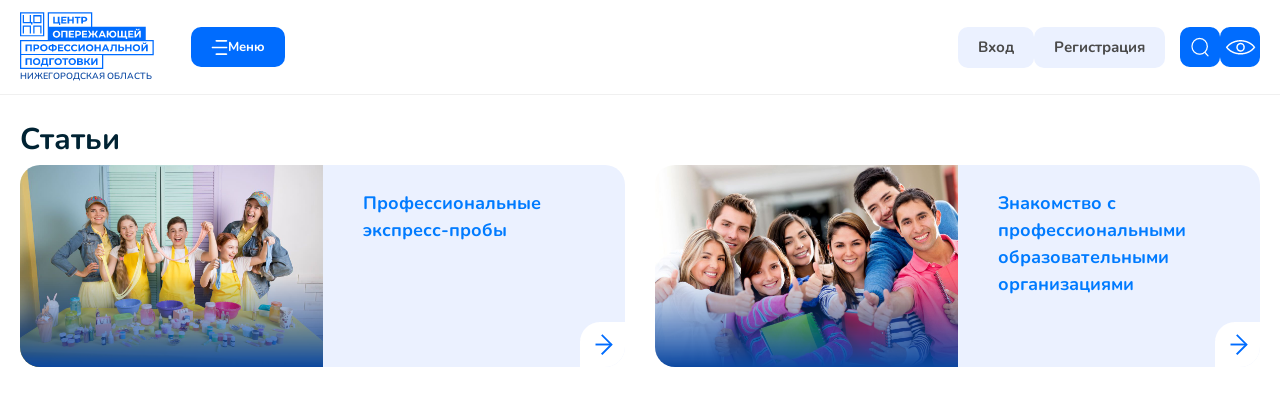

--- FILE ---
content_type: text/html; charset=UTF-8
request_url: http://copp52.ru/articles/?SECTION_ID=17
body_size: 7306
content:

<!doctype html>
<html lang="en">

<head>
    <meta charset="UTF-8" />
    <meta name="viewport" content="width=device-width, initial-scale=1.0" />
    <meta http-equiv="Content-Type" content="text/html; charset=UTF-8" />
    <meta name="viewport" content="width=device-width, initial-scale=1.0, maximum-scale=1.0, user-scalable=no">
    <link rel="icon" href="/local/templates/promolink/favicon.svg" type="image/svg+xml">
    <meta http-equiv="Content-Type" content="text/html; charset=UTF-8" />
<link href="/local/templates/promolink/components/bitrix/news.list/articles/style.css?1702462513150" type="text/css"  rel="stylesheet" />
<link href="/local/templates/promolink/plugins/fancybox_3/jquery.fancybox.min.css?170246251312795" type="text/css"  data-template-style="true"  rel="stylesheet" />
<link href="/local/templates/promolink/plugins/swiper/swiper.min.css?170246251319873" type="text/css"  data-template-style="true"  rel="stylesheet" />
<link href="/local/templates/promolink/plugins/jshint/jshint.css?1702462513788" type="text/css"  data-template-style="true"  rel="stylesheet" />
<link href="/local/templates/promolink/plugins/unimodal/unimodal.css?17024625131925" type="text/css"  data-template-style="true"  rel="stylesheet" />
<link href="/local/templates/promolink/plugins/jquery-ui-sortable/jquery-ui.css?170246251336123" type="text/css"  data-template-style="true"  rel="stylesheet" />
<link href="/local/templates/promolink/plugins/chosen/chosen.min.css?170246251310220" type="text/css"  data-template-style="true"  rel="stylesheet" />
<link href="/local/templates/promolink/plugins/bvi/dist/css/bvi.min.css?170246251378736" type="text/css"  data-template-style="true"  rel="stylesheet" />
<link href="/local/templates/promolink/plugins/datepicker/air-datepicker.css?169023351719579" type="text/css"  data-template-style="true"  rel="stylesheet" />
<link href="/local/templates/promolink/fonts/montserrat/stylesheet.css?17024625126711" type="text/css"  data-template-style="true"  rel="stylesheet" />
<link href="/local/templates/promolink/css/main.css?171767545877116" type="text/css"  data-template-style="true"  rel="stylesheet" />
<link href="/local/templates/promolink/css/mobile.css?17176755529466" type="text/css"  data-template-style="true"  rel="stylesheet" />
<link href="/local/templates/promolink/css/promolink.css?1718294282938" type="text/css"  data-template-style="true"  rel="stylesheet" />
<link href="/local/templates/promolink/plugins/suggestions-jquery/suggestions.min.css?17164517192091" type="text/css"  data-template-style="true"  rel="stylesheet" />
<link href="/local/templates/promolink/plugins/bootstrap/bootstrap.min.css?1716451943144883" type="text/css"  data-template-style="true"  rel="stylesheet" />
<link href="/local/templates/promolink/plugins/bootstrap/bootstrap-icons.min.css?171645271690447" type="text/css"  data-template-style="true"  rel="stylesheet" />
<link href="/local/templates/promolink/plugins/bootstrap/172-bootstrap-icons.css?171645284574813" type="text/css"  data-template-style="true"  rel="stylesheet" />
<link href="/local/templates/promolink/plugins/bootstrap/bootstrap-table.min.css?17164520779415" type="text/css"  data-template-style="true"  rel="stylesheet" />
<link href="/local/templates/promolink/plugins/bootstrap/bootstrap-table-filter-control.min.css?1716452144492" type="text/css"  data-template-style="true"  rel="stylesheet" />
<link href="/local/templates/promolink/new/css/normalize.css?17048047816171" type="text/css"  data-template-style="true"  rel="stylesheet" />
<link href="/local/templates/promolink/new/nunito/stylesheet.css?17059157023038" type="text/css"  data-template-style="true"  rel="stylesheet" />
<link href="/local/templates/promolink/new/css/accordion.css?1704804781143" type="text/css"  data-template-style="true"  rel="stylesheet" />
<link href="/local/templates/promolink/new/css/tab.css?170480478178" type="text/css"  data-template-style="true"  rel="stylesheet" />
<link href="/local/templates/promolink/new/css/style.css?170591583966248" type="text/css"  data-template-style="true"  rel="stylesheet" />
<link href="/local/templates/promolink/new/css/promolink.css?17062752911308" type="text/css"  data-template-style="true"  rel="stylesheet" />
<link href="/local/templates/promolink/new/node_modules/swiper/swiper-bundle.min.css?170313665118436" type="text/css"  data-template-style="true"  rel="stylesheet" />
<link href="/local/templates/promolink/new/css/personal.css?171593383610270" type="text/css"  data-template-style="true"  rel="stylesheet" />
<script  src="/bitrix/cache/js/s1/promolink/template_d124d9f57a287d7f3e33a87c43d709af/template_d124d9f57a287d7f3e33a87c43d709af_v1.js?17508353092186530"></script>
<script>var _ba = _ba || []; _ba.push(["aid", "d55836db1643c243436db734753f217f"]); _ba.push(["host", "copp52.ru"]); (function() {var ba = document.createElement("script"); ba.type = "text/javascript"; ba.async = true;ba.src = (document.location.protocol == "https:" ? "https://" : "http://") + "bitrix.info/ba.js";var s = document.getElementsByTagName("script")[0];s.parentNode.insertBefore(ba, s);})();</script>


    <title>Цифровая платформа ЦОПП Нижегородской области - Новости</title>
    <!-- OLD -->
    <link rel="preconnect" href="https://fonts.googleapis.com">
    <link rel="preconnect" href="https://fonts.gstatic.com" crossorigin>
    <link href="https://fonts.googleapis.com/css2?family=Montserrat:wght@100;300;400;500;600;700&display=swap" rel="stylesheet">
                                                                                        
                                                                        <!-- <link href="https://cdn.jsdelivr.net/npm/suggestions-jquery@21.12.0/dist/css/suggestions.min.css" rel="stylesheet" />
    <script src="https://cdn.jsdelivr.net/npm/suggestions-jquery@21.12.0/dist/js/jquery.suggestions.min.js"></script> -->
                    <!-- <link rel="stylesheet" href="https://cdn.jsdelivr.net/npm/bootstrap@4.0.0/dist/css/bootstrap.min.css" integrity="sha384-Gn5384xqQ1aoWXA+058RXPxPg6fy4IWvTNh0E263XmFcJlSAwiGgFAW/dAiS6JXm" crossorigin="anonymous"> -->
        <!-- <link rel="stylesheet" href="https://cdn.jsdelivr.net/npm/bootstrap-icons@1.9.1/font/bootstrap-icons.css"> -->
        <!-- <link rel="stylesheet" href="https://cdn.jsdelivr.net/npm/bootstrap-icons@1.7.2/font/bootstrap-icons.css"> -->
        <!-- <link rel="stylesheet" href="https://unpkg.com/bootstrap-table@1.21.0/dist/bootstrap-table.min.css"> -->
        <!-- <link rel="stylesheet" href="https://cdnjs.cloudflare.com/ajax/libs/bootstrap-table/1.20.2/extensions/filter-control/bootstrap-table-filter-control.min.css"> -->
        <!-- <script src="https://cdn.jsdelivr.net/npm/popper.js@1.12.9/dist/umd/popper.min.js" integrity="sha384-ApNbgh9B+Y1QKtv3Rn7W3mgPxhU9K/ScQsAP7hUibX39j7fakFPskvXusvfa0b4Q" crossorigin="anonymous"></script> -->
        <!-- <script src="https://cdn.jsdelivr.net/npm/bootstrap@4.0.0/dist/js/bootstrap.min.js" integrity="sha384-JZR6Spejh4U02d8jOt6vLEHfe/JQGiRRSQQxSfFWpi1MquVdAyjUar5+76PVCmYl" crossorigin="anonymous"></script> -->
        <!-- <script src="https://cdn.jsdelivr.net/npm/bootstrap@5.2.0/dist/js/bootstrap.bundle.min.js" integrity="sha384-A3rJD856KowSb7dwlZdYEkO39Gagi7vIsF0jrRAoQmDKKtQBHUuLZ9AsSv4jD4Xa" crossorigin="anonymous"></script> -->
        <!-- <script src="https://unpkg.com/bootstrap-table@1.21.0/dist/bootstrap-table.min.js"></script> -->
        <!-- <script src="https://cdnjs.cloudflare.com/ajax/libs/bootstrap-table/1.20.2/locale/bootstrap-table-ru-RU.min.js"></script> -->
        <!-- <script src="https://unpkg.com/bootstrap-table@1.20.2/dist/extensions/filter-control/bootstrap-table-filter-control.min.js"></script> -->
        <!-- <script src="https://cdnjs.cloudflare.com/ajax/libs/bootstrap-table/1.20.2/extensions/filter-control/utils.min.js"></script> -->
        <!-- <script src="https://cdn.jsdelivr.net/npm/tableexport.jquery.plugin@1.10.21/tableExport.min.js"></script> -->
        <!-- <script src="https://cdn.jsdelivr.net/npm/tableexport.jquery.plugin@1.10.21/libs/jsPDF/jspdf.min.js"></script> -->
        <!-- <script src="https://cdn.jsdelivr.net/npm/tableexport.jquery.plugin@1.10.21/libs/jsPDF-AutoTable/jspdf.plugin.autotable.js"></script> -->
        <!-- <script src="https://unpkg.com/bootstrap-table@1.21.0/dist/extensions/export/bootstrap-table-export.min.js"></script> -->
    
    
    <style type="text/css">
        body .tablebodytext font {
            display: none !important;
        }
    </style>

    <!-- OLD -->
                                
                
        
    
</head>

<body>
        <div class="mask"></div>
    <header class="header">
        <div class="header__menu menu">
            <div class="menu__container header__container container-wrap">
                <a href="/" class="header__logo logo">
                    <img src="/local/templates/promolink/new/img/logo.svg" alt="" />
                    <p class="logo__text">НИЖЕГОРОДСКАЯ ОБЛАСТЬ</p>
                </a>
                <div class="menu__items">
                    <div class="menu__item">
                        <img src="/local/templates/promolink/new/img/svg/gps-blue.svg" alt="" />
                        <span></span>
                    </div>
                    <div class="menu__item">
                        <img src="/local/templates/promolink/new/img/svg/phone-blue.svg" alt="" />
                        <span>+7 (831) 214-07-74</span>
                    </div>
                    <div class="menu__item">
                        <img src="/local/templates/promolink/new/img/svg/mail-blue.svg" alt="" />
                        <span>info@copp52.ru</span>
                    </div>
                </div>
                <div class="menu__items menu__right">
                                            <button onclick="openFancy('#login')" class="menu__item button-small">Вход</button>
                        <button onclick="openFancy('#register')" class="menu__item button-small">Регистрация</button>
                                        <a href="/search/" class="header__tool">
                        <img src="/local/templates/promolink/new/img/svg/loop.svg" alt="" />
                    </a>
                    <button class="header__tool bvi-btn">
                        <img src="/local/templates/promolink/new/img/svg/eye.svg" alt="" />
                    </button>
                    <button class="header__tool menu__close">
                        <img src="/local/templates/promolink/new/img/svg/close.svg" alt="" />
                    </button>
                </div>
            </div>
            <div class="menu__content container-wrap">
                <div class="menu__pages">
                    <a href="/for/students/" class="menu__link menu__link--big">Школьникам, студентам</a>
                    <a href="/for/organizations/" class="menu__link menu__link--big">Образовательной организации</a>
                    <a href="/for/employers/" class="menu__link menu__link--big">Работодателю</a>
                </div>
                <div class="menu__info">
                    <a class="menu__title" href="/about/">О нас</a>
                    <div class="menu__links">
                        <a href="/programs/" class="menu__link">Программы</a>
                        <a href="/organizations/" class="menu__link">Партнёры и работодатели</a>
                        <a href="/contacts/" class="menu__link">Контакты</a>
                        <a href="/articles/?SECTION_ID=8" class="menu__link">Документы ЦОПП</a>
                        <a href="/vacancies/" class="menu__link">Вакансии</a>
                    </div>
                </div>
                <div class="menu__info">
                    <a class="menu__title" href="/events/">События</a>
                    <div class="menu__links">
                        <a href="/news/" class="menu__link">Новости</a>
                        <a href="/events/" class="menu__link">Календарь мероприятий</a>
                        <a href="/articles/?SECTION_ID=13" class="menu__link">Истории успеха</a>
                    </div>
                </div>
                <div class="menu__info">
                    <a class="menu__title" href="/articles/?SECTION_ID=9">Полезное</a>
                    <div class="menu__links">
                        <a href="/articles/?SECTION_ID=7" class="menu__link">Профориентация</a>
                        <a href="/bcst/" class="menu__link">БЦСТ</a>
                        <a href="/articles/?SECTION_ID=9" class="menu__link">Полезные ресурсы</a>
                        <a href="/articles/?SECTION_ID=10" class="menu__link">Аналитика региона</a>
                        <a href="/articles/?SECTION_ID=6" class="menu__link">Опросы</a>
                    </div>
                </div>
                <div class="menu__info">
                    <a class="menu__title" href="/cst/">Центр содействия трудоустройству</a>
                    <div class="menu__links">
                        <a href="/cst/" class="menu__link">ЦСТ Нижегородской области</a>
                        <a href="/release/" class="menu__link">Информация о планируемом выпуске</a>
                        <a href="/documents/" class="menu__link">Нормативные документы</a>
                    </div>
                </div>
            </div>
        </div>
        <div class="header__container container-wrap">
            <a href="/" class="header__logo logo">
                <img src="/local/templates/promolink/new/img/logo.svg" alt="" />
                <p class="logo__text">НИЖЕГОРОДСКАЯ ОБЛАСТЬ</p>
            </a>
            <button class="header__burger">Меню</button>
            <nav class="nav header__nav">
                <ul class="nav__items">
                    <li class="nav__item">
                        <a class="nav__link small-text" href="/bcst/">БЦСТ</a>
                    </li>
                    <li class="nav__item">
                        <a class="nav__link" href="/programs/">Программы</a>
                    </li>
                    <li class="nav__item">
                        <a class="nav__link" href="/events/">Календарь мероприятий</a>
                    </li>
                    <li class="nav__item">
                        <a class="nav__link" href="/articles/?SECTION_ID=7">Профориентация</a>
                    </li>
                    <li class="nav__item">
                        <a class="nav__link" href="/contacts/">Контакты</a>
                    </li>
                </ul>
            </nav>
            <div class="header__buttons">
                                    <button onclick="openFancy('#login')" class="button-small">Вход</button>
                    <button onclick="openFancy('#register')" class="button-small">Регистрация</button>
                            </div>
            <div class="header__tools">
                <a href="/search/" class="header__tool">
                    <img src="/local/templates/promolink/new/img/svg/loop.svg" alt="" />
                </a>
                <button class="header__tool bvi-btn">
                    <img src="/local/templates/promolink/new/img/svg/eye.svg" alt="" />
                </button>
            </div>
        </div>
    </header>
    <main>
        <div class="menu" id="menu">
            <div class="content">
                <div class="top">
                    <div class="contacts">
                        <a href="tel:+78312140774" class="phone">
                            +7 (831) 214-07-74
                        </a>
                        <a href="mailto:info@copp52.ru" class="email">
                            info@copp52.ru
                        </a>
                    </div>
                                            <div onClick="openFancy('#register')" class="button light">
                            <div class="icon"><img src="/local/templates/promolink/style/icons/login.svg" alt=""></div>
                            <span>Регистрация</span>
                        </div>
                        <div onClick="openFancy('#login')" class="button light">
                            <div class="icon"><img src="/local/templates/promolink/style/icons/login.svg" alt=""></div>
                            <span>Личный кабинет</span>
                        </div>
                                    </div>
                <div class="screen">
                    <div class="title">Меню</div>
                    <div class="list">
                        <a href="/organizations/" class="item">Организации-партнеры</a>
                        <a href="/news/" class="item">Новости</a>
                        <a href="/programs/" class="item">Программы</a>
                                                                        <a href="/events/" class="item">Календарь мероприятий</a>
                        <a href="/articles/?SECTION_ID=7" class="item">Профориентация</a>
                        <a href="/contacts/" class="item">Контакты</a>
                        <a href="/vacancies/" class="item">Вакансии</a>
                        <a href="/schoolboys/" class="item">Школьникам</a>
                        <a href="/students/" class="item">Студентам</a>
                        <a href="/forpeoples/" class="item">Гражданам</a>
                        <a href="/fororganizations/" class="item">Организациям</a>
                        <a href="/articles/?SECTION_ID=6" class="item">Опросы</a>
                        <a href="/articles/?SECTION_ID=8" class="item">Документы</a>
                        <a href="/articles/?SECTION_ID=9" class="item">Полезные ресурсы</a>
                        <a href="/articles/?SECTION_ID=10" class="item">Аналитика региона</a>
                        <a href="/articles/?SECTION_ID=11" class="item">Отрасли региона</a>
                        <a href="/articles/?SECTION_ID=12" class="item">Профессионалитет</a>
                        <a href="/articles/?SECTION_ID=13" class="item">История Успеха</a>
                        <a href="/search/" class="item">Поиск</a>
                        <a href="/about/" class="item">О ЦОПП</a>
                    </div>
                </div>
            </div>
        </div>

        <div id="global100">

            <!-- Login Form -->
            <div id="login" class="auth login">
                <div class="body">
                    <div class="left">
                        <h2 class="title">Вход в личный кабинет</h2>
                    </div>
                    <div class="right">
                        <form class="form" method="POST">
                            <label class="label" for="email">E-mail</label>
                            <input class="input" type="email" name="email">

                            <div class="show-password">
                                <label class="label" for="password">Пароль</label>
                                <input class="input" type="password" name="password">
                                <div class="show-password-button" onclick="showPassword(this)"></div>
                            </div>

                            <div class="button blue" onclick="login('#login form')">Войти в личный кабинет</div>
                            <a href="/password-restore/" class="link blue">Забыли пароль?</a>
                            <!-- <div class="link blue" onclick="openFancy('#register')">Регистрация</div> -->
                        </form>
                    </div>
                </div>
            </div>
            <!-- Login Form -->

            
<div id="register" class="auth login debug">
	<div class="body">
		<div class="left">
			<h2 class="title ">Регистрация</h2>
						<p class="download-docs organization" style="display: none">
				Инструкцию по регистрации можно скачать <a href="/upload/uf/dcd/tqjzq90sj01a3fd806wfc3l9n5mh1iub.pdf" target="_blank">ЗДЕСЬ</a>
			</p>
		</div>
		<div class="right">
			<form id="registerForm" class="form" action="" method="POST">
				<div class="three-in-row">
					<div class="column">
						<label class="label" for="surname">Фамилия</label>
						<input class="input" type="text" name="surname">
					</div>
					<div class="column">
						<label class="label" for="firstname">Имя</label>
						<input class="input" type="text" name="firstname">
					</div>
					<div class="column">
						<label class="label" for="lastname">Отчество</label>
						<input class="input" type="text" name="lastname">
					</div>
				</div>

				<div class="column">
					<label class="label" for="date">Дата рождения</label>
					<input class="input" type="date" name="date" required="true">
				</div>

				<div class="two-in-row">
					<div class="column">
						<label class="label" for="email">E-mail</label>
						<input class="input" type="text" name="email" required="true">
					</div>
					<div class="column">
						<label for="phone" class="label">Номер телефона</label>
						<input type="tel" class="input" name="phone" required="true">
					</div>
				</div>

				<div class="column">
					<label class="label" for="UF_SNILS">Снилс</label>
					<input class="input" type="text" name="UF_SNILS">
				</div>

				<label class="label" for="role">Категория</label>
				<select id="roleSelect" class="input chosen" name="role" required="true">
					<option value="svo">СВО</option>
					<option value="inostr_gr">Иностр. гражданин или РФ</option>
					<option value="schoolboy">Школьник</option>
					<option value="student_spo">Студент СПО</option>
					<option value="vipusknik_spo">Выпускник СПО в 1 год окончания обучения</option>
					<option value="student">Студент ВУЗа</option>
					<option value="fifty_old">Категория 50+</option>
					<option value="etc">Прочие категории</option>
				</select>

				<div class="two-in-row" data-tab="schoolboy">
					<div class="column">
						<label class="label" for="UF_SCHOOL_NUMBER">Школа №</label>
						<input class="input" type="text" name="UF_SCHOOL_NUMBER">
					</div>
					<div class="column">
						<label for="UF_KLASS_NUMBER" class="label">Класс №</label>
						<input type="text" class="input" name="UF_KLASS_NUMBER">
					</div>
				</div>

				<div class="three-in-row" data-tab="student">
					<div class="column">
						<label class="label" for="UF_UCH_ZAVED">Учебное заведение</label>
						<input class="input" type="text" name="UF_UCH_ZAVED">
					</div>
					<div class="column">
						<label class="label" for="UF_SPECIALNOST">Специальность</label>
						<input class="input" type="text" name="UF_SPECIALNOST">
					</div>
					<div class="column">
						<label class="label" for="UF_KURS">Курс</label>
						<input class="input" type="text" name="UF_KURS">
					</div>
				</div>

				<div class="two-in-row" data-tab="work">
					<div class="column">
						<label class="label" for="UF_MESTO_RABOTY">Место работы</label>
						<input class="input" type="text" name="UF_MESTO_RABOTY">
					</div>
					<div class="column">
						<label for="UF_DOLZNOST" class="label">Должность</label>
						<input type="text" class="input" name="UF_DOLZNOST">
					</div>
				</div>

				<script>
					$(document).ready(function() {
						updateSelectRoleTab($("#registerForm #roleSelect option:selected").val());

						$("#registerForm #roleSelect").change(function() {
							const value = $(this).find("option:selected").val();
							updateSelectRoleTab(value);
						})
					});

					function updateSelectRoleTab(value) {
						$("#registerForm [data-tab]").hide();

						if (value == "schoolboy") {
							$(`#registerForm [data-tab="schoolboy"]`).show();
						} else if (value == "student" || value == "student_spo" || value == "vipusknik_spo") {
							$(`#registerForm [data-tab="student"]`).show();
						} else if (value == "svo" || value == "inostr_gr" || value == "inostr_gr" || value == "fifty_old" || value == "etc") {
							$(`#registerForm [data-tab="work"]`).show();
						}
					}
				</script>

				<div class="two-in-row">
					<div class="column show-password">
						<label class="label" for="password">Пароль</label>
						<input class="input" type="password" name="password" required="true">
						<div class="show-password-button" onclick="showPassword(this)"></div>
					</div>
					<div class="column show-password">
						<label class="label" for="repeat_password">Повторите пароль</label>
						<input class="input" type="password" name="repeat_password" required="true">
						<div class="show-password-button" onclick="showPassword(this)"></div>
					</div>
				</div>

				<div class="column">
					<input id="UF_SHABLON_1" type="file" name="UF_SHABLON_1[]" multiple>
					<label for="UF_SHABLON_1" class="label">Заявление шаблон</label>
				</div>
				<div class="column">
					<input id="UF_SOGLASIE" type="file" name="UF_SOGLASIE[]" multiple>
					<label for="UF_SOGLASIE" class="label">Согласние на обработку ПДН до 14 л и после 14 л</label>
				</div>
				<div class="column">
					<input id="UF_SNILS_FILE" type="file" name="UF_SNILS_FILE[]" multiple>
					<label for="UF_SNILS_FILE" class="label">Снилс</label>
				</div>
				<div class="column">
					<input id="UF_PASSPORT" type="file" name="UF_PASSPORT[]" multiple>
					<label for="UF_PASSPORT" class="label">Паспорт 2-3 стр или свидетельство о рождении</label>
				</div>
				<div class="column">
					<input id="UF_SPRAVK_SCHOOL" type="file" name="UF_SPRAVK_SCHOOL[]" multiple>
					<label for="UF_SPRAVK_SCHOOL" class="label">Справка из школы (ситуативно)</label>
				</div>
				<div class="column">
					<input id="UF_SPRAVK_O_LGOTE" type="file" name="UF_SPRAVK_O_LGOTE[]" multiple>
					<label for="UF_SPRAVK_O_LGOTE" class="label">Справка о льготе (ОВЗ, СВО, многодетная семья и др). </label>
				</div>

				<div class="lice-form">
					<input id="checkboxPrivacy" type="checkbox" name="privacy" class="input checkbox">
					<label for="checkboxPrivacy">
						Нажимая кнопку "Зарегистрироваться" вы подтверждаете, что принимаете условия <a href="/about/terms-of-use/" target="_blank">Пользовательского
							соглашения</a> и даёте ЦОПП своё <a href="/about/processing-consent/" target="_blank">согласие на обработку своей персональной информации</a> на условиях,
						определенных <a href="/about/processing-policy" target="_blank">Политикой в отношении обработки персональных данных</a>.
					</label>
				</div>

				<div class="button blue" onclick="register('#registerForm')">Зарегистрироваться</div>
				<div class="link blue" onclick="openFancy('#login')">Войти в личный кабинет</div>

			</form>
		</div>
	</div>
</div>

<style>
	.form input[type="file"]+label {
		max-width: unset;
	}
</style>


            <script>
                $(document).ready(() => {
                    new isvek.Bvi({
                        target: '.bvi-btn',
                        fontSize: 24,
                        theme: 'black'
                    });
                });
            </script>

            <style>
                .dropdown {
                    cursor: pointer;
                }

                .dropdown-body {
                    display: none;
                }

                .dropdown-container {
                    position: relative;
                }

                .dropdown-container:hover .dropdown-body {
                    position: absolute;
                    bottom: 0;
                    left: 0;
                    display: block;
                    padding: 10px 5px;
                    border: 1px solid #e5e5e5;
                    border-top: none;
                    border-right: none;
                    transform: translateY(100%);
                    background: #fff;
                    width: 200px;
                }

                .dropdown-container:hover .dropdown-body>a {
                    display: block;
                    width: 100%;
                    margin-top: 10px;
                    color: #000;
                }

                .dropdown-container:hover .dropdown-body>a:first-child {
                    margin-top: 0;
                }
            </style><div class="main-content">
	 




			<section class="career py">
			<div class="career__container container-wrap">
				<p class="title">Статьи</p>
				<ul class="career__items">
											
						<li class="career__item">
							<div class="img-w-gradient">
																	<img src="/upload/iblock/20e/v92uc2dj30zv74d2qx71fij4pgo65dc8.png">
															</div>
							<div class="career__info">
								<div class="career__text">
									<a href="/articles/?ELEMENT_ID=7547" class="career__title">
										Профессиональные экспресс-пробы									</a>
									<p class="career__subtitle small-text"></p>
								</div>
							</div>
							<a href="/articles/?ELEMENT_ID=7547" class="arrow-link career__arrow-link"></a>
						</li>
											
						<li class="career__item">
							<div class="img-w-gradient">
																	<img src="/upload/iblock/d13/dayd13c13enz36wk37f44k8yrosnywpg.png">
															</div>
							<div class="career__info">
								<div class="career__text">
									<a href="/articles/?ELEMENT_ID=7523" class="career__title">
										Знакомство с профессиональными образовательными организациями									</a>
									<p class="career__subtitle small-text"></p>
								</div>
							</div>
							<a href="/articles/?ELEMENT_ID=7523" class="arrow-link career__arrow-link"></a>
						</li>
									</ul>
			</div>
		</section>
	</div>
</div>
</main>
<footer class="footer">
    <div class="footer__container container-wrap">
        <div class="footer__content">
            <div class="footer__logo">
                <a href="/">
                    <img class="footer__img" src="/local/templates/promolink/new/img/footer-logo.svg" alt="" />
                </a>
                <p class="footer__title">нижегородская <br />область</p>
                <a href="https://vk.com/copp52">
                    <img class="" src="/local/templates/promolink/new/img/svg/vk.svg" alt="" />
                </a>
            </div>
            <div class="footer__bottom">
                <p class="footer__text big-text">
                    г. Нижний Новгород, ул. Юлиуса Фучика, 12А
                </p>
                <p class="footer__text big-text">
                    © 2023, Центр опережающей профессиональной подготовки,
                    Нижегородская область
                </p>
            </div>
        </div>
        <nav class="footer__nav">
            <a class="text footer__link" href="/bcst/">БЦСТ</a>
            <a class="text footer__link" href="/programs/">Программы</a>
            <a class="text footer__link" href="/events/">Календарь мероприятий</a>
            <a class="text footer__link" href="/articles/?SECTION_ID=7">Профориентация</a>
            <a class="text footer__link" href="/contacts/">Контакты</a>
        </nav>
    </div>
</footer>

<!-- Yandex.Metrika counter -->
<script type="text/javascript">
    (function(m, e, t, r, i, k, a) {
        m[i] = m[i] || function() {
            (m[i].a = m[i].a || []).push(arguments)
        };
        var z = null;
        m[i].l = 1 * new Date();
        for (var j = 0; j < document.scripts.length; j++) {
            if (document.scripts[j].src === r) {
                return;
            }
        }
        k = e.createElement(t), a = e.getElementsByTagName(t)[0], k.async = 1, k.src = r, a.parentNode.insertBefore(k, a)
    })
    (window, document, "script", "https://mc.yandex.ru/metrika/tag.js", "ym");

    ym(68026402, "init", {
        clickmap: true,
        trackLinks: true,
        accurateTrackBounce: true,
        webvisor: true
    });
</script>
<noscript>
    <div><img src="https://mc.yandex.ru/watch/68026402" style="position:absolute; left:-9999px;" alt="" /></div>
</noscript>
<!-- /Yandex.Metrika counter -->

</body>

</html>

--- FILE ---
content_type: text/css
request_url: http://copp52.ru/local/templates/promolink/plugins/jshint/jshint.css?1702462513788
body_size: 788
content:
.JShint {
    /*margin-top: 10px;*/
    background: #34B96B;
    box-shadow: 0px 0px 25px rgba(0,0,0,0.3);
    position: absolute;
    padding: 12px 20px;
    border-radius: 20px;
    color: #000;
    text-align: center;
    width: 200px;
    box-sizing: border-box;
    border: 2px solid #34B96B;
    color: #fff;
    z-index: 100;
}
.JShint a {
    color: #fff;
    text-decoration: underline;
}
.JShint a:hover {
    text-decoration: none;
}
.JShint:before {
    width: 0;
    height: 0;
    border-style: solid;
    border-width: 0 10px 8px 10px;
    border-color: transparent transparent #34B96B transparent;
    display: block;
    position: absolute;
    top: -8px;
    left: 0;
    right: 0;
    margin: auto;
    content: '';
    /*box-shadow: 0px -5px 25px rgba(0,0,0,0.3);*/
}


--- FILE ---
content_type: text/css
request_url: http://copp52.ru/local/templates/promolink/css/main.css?171767545877116
body_size: 77116
content:
html,
body {
  width: 100%;
  height: 100%;
  margin: 0px;
  /* font-family: 'Proxima Nova', sans-serif; */
  font-family: "Montserrat", "Proxima Nova", sans-serif;
/*  font-family: "Nunito", sans-serif;*/
}

#global100 {
  display: -ms-flexbox;
  display: -webkit-flex;
  display: flex;
  -webkit-flex-direction: column;
  -ms-flex-direction: column;
  flex-direction: column;
  -webkit-flex-wrap: wrap;
  -ms-flex-wrap: wrap;
  flex-wrap: wrap;
  -webkit-justify-content: flex-start;
  -ms-flex-pack: start;
  justify-content: flex-start;
  -webkit-align-content: flex-start;
  -ms-flex-line-pack: start;
  align-content: flex-start;
  -webkit-align-items: flex-start;
  -ms-flex-align: start;
  align-items: flex-start;
  width: 100%;
  min-height: 100%;
}

#global100 .main-content {
  -webkit-flex: 1 0 auto;
  -ms-flex: 1 0 auto;
  flex: 1 0 auto;
}

#global100>* {
  width: 100%;
}

img {
  border: none;
}

.content {
  max-width: 1140px;
  margin: 0 auto;
}

.row-start {
  display: -ms-flexbox;
  display: -webkit-flex;
  display: flex;
  -webkit-flex-direction: row;
  -ms-flex-direction: row;
  flex-direction: row;
  -webkit-flex-wrap: wrap;
  -ms-flex-wrap: wrap;
  flex-wrap: wrap;
  -webkit-justify-content: flex-start;
  -ms-flex-pack: start;
  justify-content: flex-start;
  -webkit-align-content: flex-start;
  -ms-flex-line-pack: start;
  align-content: flex-start;
  -webkit-align-items: flex-start;
  -ms-flex-align: start;
  align-items: flex-start;
}

.row-start-end {
  display: -ms-flexbox;
  display: -webkit-flex;
  display: flex;
  -webkit-flex-direction: row;
  -ms-flex-direction: row;
  flex-direction: row;
  -webkit-flex-wrap: wrap;
  -ms-flex-wrap: wrap;
  flex-wrap: wrap;
  -webkit-justify-content: flex-start;
  -ms-flex-pack: start;
  justify-content: flex-start;
  -webkit-align-content: flex-start;
  -ms-flex-line-pack: start;
  align-content: flex-start;
  -webkit-align-items: flex-end;
  -ms-flex-align: end;
  align-items: flex-end;
}

.row-end {
  display: -ms-flexbox;
  display: -webkit-flex;
  display: flex;
  -webkit-flex-direction: row;
  -ms-flex-direction: row;
  flex-direction: row;
  -webkit-flex-wrap: wrap;
  -ms-flex-wrap: wrap;
  flex-wrap: wrap;
  -webkit-justify-content: flex-end;
  -ms-flex-pack: end;
  justify-content: flex-end;
  -webkit-align-content: flex-start;
  -ms-flex-line-pack: start;
  align-content: flex-start;
  -webkit-align-items: flex-start;
  -ms-flex-align: start;
  align-items: flex-start;
}

.row-center {
  display: -ms-flexbox;
  display: -webkit-flex;
  display: flex;
  -webkit-flex-direction: row;
  -ms-flex-direction: row;
  flex-direction: row;
  -webkit-flex-wrap: wrap;
  -ms-flex-wrap: wrap;
  flex-wrap: wrap;
  -webkit-justify-content: flex-start;
  -ms-flex-pack: start;
  justify-content: flex-start;
  -webkit-align-content: flex-start;
  -ms-flex-line-pack: start;
  align-content: flex-start;
  -webkit-align-items: center;
  -ms-flex-align: center;
  align-items: center;
}

.row-sb-start {
  display: -ms-flexbox;
  display: -webkit-flex;
  display: flex;
  -webkit-flex-direction: row;
  -ms-flex-direction: row;
  flex-direction: row;
  -webkit-flex-wrap: wrap;
  -ms-flex-wrap: wrap;
  flex-wrap: wrap;
  -webkit-justify-content: space-between;
  -ms-flex-pack: justify;
  justify-content: space-between;
  -webkit-align-content: flex-start;
  -ms-flex-line-pack: start;
  align-content: flex-start;
  -webkit-align-items: flex-start;
  -ms-flex-align: start;
  align-items: flex-start;
}

.row-sb-center {
  display: -ms-flexbox;
  display: -webkit-flex;
  display: flex;
  -webkit-flex-direction: row;
  -ms-flex-direction: row;
  flex-direction: row;
  -webkit-flex-wrap: wrap;
  -ms-flex-wrap: wrap;
  flex-wrap: wrap;
  -webkit-justify-content: space-between;
  -ms-flex-pack: justify;
  justify-content: space-between;
  -webkit-align-content: flex-start;
  -ms-flex-line-pack: start;
  align-content: flex-start;
  -webkit-align-items: center;
  -ms-flex-align: center;
  align-items: center;
}

.row-sb-end {
  display: -ms-flexbox;
  display: -webkit-flex;
  display: flex;
  -webkit-flex-direction: row;
  -ms-flex-direction: row;
  flex-direction: row;
  -webkit-flex-wrap: wrap;
  -ms-flex-wrap: wrap;
  flex-wrap: wrap;
  -webkit-justify-content: space-between;
  -ms-flex-pack: justify;
  justify-content: space-between;
  -webkit-align-content: flex-end;
  -ms-flex-line-pack: end;
  align-content: flex-end;
  -webkit-align-items: flex-end;
  -ms-flex-align: end;
  align-items: flex-end;
}

*,
*:before,
*:after {
  box-sizing: border-box;
}

.tabs-container .tabs-content .tab.active {
  visibility: visible;
  opacity: 1;
  position: relative;
}

.tabs-container .tabs-content .tab {
  position: absolute;
  top: 0;
  right: 0;
  left: 0;
  visibility: hidden;
  opacity: 0;
}

/*.form*/
form.stylized label {
  display: block;
  color: #999;
  font-weight: 400;
}

form.stylized input[type="text"],
form.stylized input[type="password"],
form.stylized textarea {
  display: block;
  width: 100%;
  margin: 0;
  padding: 0 8px;
  box-sizing: border-box;
  background: #eef2f7;
  border: 2px solid #eef2f7;
  height: 50px;
  border-radius: 2px;
  outline: none;
  font-weight: 400;
  transition: all 0.3s;
}

form.stylized input[type="text"]:focus,
form.stylized input[type="password"]:focus,
form.stylized textarea:focus {
  background: #fff;
}

form.stylized input[type="text"]::placeholder,
form.stylized input[type="password"]::placeholder,
form.stylized textarea::placeholder {
  transition: all 0.3s;
}

form.stylized input[type="text"]:focus::placeholder,
form.stylized input[type="password"]:focus::placeholder,
form.stylized textarea:focus::placeholder {
  color: transparent;
}

form.stylized .string {
  margin-bottom: 1em;
}

form.stylized input[type="file"] {
  display: none;
}

form.stylized .file_trigger {
  color: #000;
  text-align: right;
  font-size: 1em;
  font-weight: 400;
  line-height: 1.7em;
  text-transform: uppercase;
  background: #eef2f7 url(style/w_clip.svg) no-repeat left 10px center / 40px;
  padding-left: 30px;
  transition: opacity 0.3s;
  cursor: pointer;
  border: 2px solid #eef2f7;
  padding: 15px 30px 15px 50px;
  border-radius: 20px;
  display: inline-block;
}

/*.form*/

/*.button*/
.button {
  width: 210px;
  height: 50px;

  display: flex;
  align-items: center;
  justify-content: center;

  transition: background 0.5s;
  border-radius: 5px;
  background: #006cfe;
  border: none;

  cursor: pointer;
  padding-left: 5px;
  padding-right: 5px;
}

.button.disabled {
  background-color: rgba(0, 0, 0, 0.25) !important;
  color: rgba(0, 0, 0, 0.25) !important;
  cursor: not-allowed !important;
  pointer-events: none !important;
  border: none !important;
  opacity: 0.4 !important;
}

.button,
.button>span {
  /*font-family: 'Proxima Nova', sans-serif;*/
  font-weight: 700;
  font-size: 12px;
  color: #fff;
  /*text-transform: uppercase;*/
  text-decoration: none;
  text-align: center;
  font-size: 14px;
  line-height: 18px;
  font-weight: 500;
}

.button:hover {
  background: #3100e0;
}

.button.light {
  background: #e5f0ff;

  display: inline-flex;
  align-items: center;
  justify-content: center;
  /* min-width: 50px; */
  /* height: 50px; */
  background: #fff;
  cursor: pointer;
  user-select: none;
  color: #0066ff;
  border: 1px solid #e5e5e5;
  border-radius: 0;
  outline: none;
}

.button.light,
.button.light span {
  color: #006cfe;
}

.button.light:hover {
  box-shadow: 0 3px 25px -3px rgb(0 0 0 / 10%);
}

.button.yellow {
  color: #000;
  background-color: #ffde00;
  border-radius: 0;
}

.button.icon {
  width: 50px;
  height: 50px;
}

.button.icon.small {
  width: 25px;
  height: 25px;
}

.button.icon>img {
  width: 50%;
  object-fit: contain;
}

.button.mini-icon {
  width: 30px;
  height: 30px;
  border-radius: 50%;
}

.button.mini-icon.rotate {
  transform: rotate(90deg);
}

.button.mini-icon>img {
  width: 40%;
  object-fit: contain;
}

.button.dark {
  background: #262626;
  transition: background 0.5s;
}

.button>* {
  margin-left: 10px;
}

.button> :first-child {
  margin-left: 0;
}

.button.dark:hover {
  background: #8a8a8a;
}

.button .icon {
  width: 20px;
  height: 20px;
  display: flex;
  justify-content: center;
  align-items: center;
  /* margin-left: 10px; */
}

.button .icon img {
  width: 100%;
  height: 100%;
  object-fit: contain;
}

/*.button*/

/*.loading*/
#loading,
.loading {
  position: fixed;
  top: 0;
  left: 0;
  right: 0;
  bottom: 0;
  background: rgba(255, 255, 255, 0.8) url(style/loading.svg?1) no-repeat center center/ 150px auto;
  z-index: 99999;
}

/*.loading*/

/* fancy confirm */
.fc-container .fancybox-bg {
  background: #eee;
}

.fancybox-is-open.fc-container .fancybox-bg {
  opacity: 0.95;
}

.fc-content {
  margin: 20px;
  max-width: 550px;
  padding: 50px;
  box-shadow: 10px 10px 60px -25px;
  border-radius: 4px;
}

.fc-content h3 {
  margin-top: 0;
  font-size: 1.6em;
  letter-spacing: normal;
}

.fc-content p {
  color: #666;
  line-height: 1.5;
}

.fc-content p:last-child {
  margin-bottom: 0;
}

/* custom animation */
.fancybox-fx-material.fancybox-slide--previous,
.fancybox-fx-material.fancybox-slide--next {
  transform: translateY(-60px) scale(1.1);
  opacity: 0;
}

.fancybox-fx-material.fancybox-slide--current {
  opacity: 1;
  transform: translateY(0) scale(1);
}

.button.red {
  background: #e74c3c;
  color: #fff;
}

.fc-content .button {
  margin-left: 20px;
}

/* fancy confirm */

/* toggle like ios */
.toggle {
  width: 63px;
  height: 30px;
  background: #e0e0e0;
  border-radius: 60px;
  position: relative;
  cursor: pointer;
}

.toggle:hover {
  opacity: 0.8;
  transition: all 0.3s;
}

.toggle .mark {
  background: #ffffff;
  box-shadow: 2px 2px 15px rgba(0, 0, 0, 0.1);
  left: 3px;
  top: 3px;
  right: auto;
  bottom: 3px;
  width: 1em;
  height: 1em;
  font-size: 24px;
  transition: all 0.3s;
  border-radius: 60px;
  margin: auto;
  position: absolute;
}

.toggle.on {
  background: #d4bdbd;
}

.toggle.on .mark {
  right: 3px;
  left: auto;
}

/* toggle like ios */

/*.header*/
.header {
  border-bottom: 1px solid #f0f0f0;
}

.header .brand>img {
  width: 100%;
  height: 100%;
  object-fit: contain;
  object-position: center;
}

.header.screen {
  padding-top: 10px;
  padding-bottom: 10px;
}

.header>.content {
  display: flex;
  justify-content: space-between;
  align-items: center;
  height: 100%;
}

.header .button {
  min-width: 36px;
  height: 36px;
}

.header .left,
.header .right {
  display: flex;
  flex-direction: column;
  align-items: flex-start;
}

.header .left>*,
.header .right>* {
  margin-right: 50px;
}

.header .left>*:last-child,
.header .right>*:last-child {
  margin-right: 0;
}

.header .left {
  justify-content: flex-start;
  flex-direction: column;
  align-items: flex-start;
  flex: 0 0 25%;
}

.header .right {
  justify-content: flex-end;
  flex: 0 0 75%;
}

.header .right .top {
  border-bottom: 1px solid #f0f0f0;
  padding-bottom: 12px;
  display: flex;
  justify-content: space-between;
}

.header .right .top,
.header .right .bottom {
  width: 100%;
}

.header .phone {
  color: #000;
  text-decoration: none;
  font-size: 14px;
  font-weight: 500;
}

.header .phone:hover {
  text-decoration: underline;
}

.header .email {
  font-size: 14px;
  font-weight: 500;
  color: #0066ff;
  text-decoration: none;
}

.header .email:hover {
  text-decoration: underline;
}

.header .contacts {
  display: flex;
  align-items: center;
}

.header .contacts>* {
  margin-left: 20px;
}

.header .contacts> :first-child {
  margin-left: 0;
}

.header .bottom {
  padding-top: 12px;
  display: flex;
  justify-content: space-between;
  align-items: center;
}

.header .bottom .button {
  padding: 10px;
  width: fit-content;
}

.header .left .hamburger {
  margin-right: 30px;
}

.header .subbrand {
  font-size: 14px;
  font-weight: bold;
  line-height: 1;
  text-transform: uppercase;
  color: #0066ff;
  margin-top: 10px;
}

.header .brand {
  width: 190px;
}

.header .link {
  color: #000;
  font-size: 14px;
  line-height: 1.2em;
  font-weight: 400;
}

/*.header*/

/*.brand*/
.brand {
  display: flex;
  flex-direction: column;
  cursor: pointer;
  text-decoration: none;
}

.brand .logotype {
  width: 160px;
}

.brand .logotype>img {
  width: 100%;
  object-fit: contain;
}

.brand span {
  color: #006cfe;
  font-size: 14px;
  font-weight: 700;
}

/*.brand*/

/*.hamburger*/
.hamburger {
  position: relative;
  width: 50px;
  height: 50px;
  border-radius: 5px;
  display: flex;
  justify-content: center;
  align-items: center;
  background: #e5f0ff;
  transition: background 0.5s;
  cursor: pointer;
}

.hamburger:hover {
  background: #cce1ff;
}

.hamburger .line,
.hamburger::before,
.hamburger::after {
  position: absolute;
  top: 0;
  bottom: 0;
  left: 0;
  right: 0;
  margin: auto;
  width: 40%;
  height: 2px;
  content: "";
  background: #006cfe;
  transition: all 0.5s;
}

.hamburger::before {
  transform: translate(0, 10px);
}

.hamburger::after {
  transform: translate(0, -10px);
}

.hamburger.active .line {
  transform: translate(-20px, 0);
  opacity: 0;
}

.hamburger.active::before {
  transform: translate(0, 0) rotate(-135deg);
}

.hamburger.active::after {
  transform: translate(0, 0) rotate(135deg);
}

/*.hamburger*/

/*.screen*/
.screen {
  padding-top: 40px;
  padding-bottom: 40px;
}

/*.screen*/

/*.footer*/
.footer {
  background: #000;
  margin-top: auto;
}

.footer .row {
  display: flex;
  justify-content: space-between;
  align-items: center;
  margin-bottom: 75px;
}

.footer .row:last-child {
  margin-bottom: 0;
}

.footer .link.blue {
  margin-left: 20px;
  margin-right: 20px;
}

.footer .link.blue:first-child {
  margin-left: 0;
}

.footer .link.blue:last-child {
  margin-right: 0;
}

.footer .link,
.footer span {
  font-size: 12px;
  color: #fff;
}

.footer .together {
  display: flex;
}

.footer .together>* {
  margin-right: 20px;
}

.footer .together>*:last-child {
  margin-right: 0;
}

/*.footer*/

/*.link*/
.link {
  font-size: 12px;
  text-decoration: none;

  cursor: pointer;
}

.link:hover {
  text-decoration: underline;
}

.link.animate {
  position: relative;
  font-size: 12px;
  text-transform: uppercase;
}

.link.animate:hover {
  text-decoration: none;
}

.link.animate:hover::before {
  width: 100%;
  opacity: 1;
}

.link.animate:before {
  position: absolute;
  bottom: -3px;
  left: 0;
  width: 0;
  height: 1px;
  content: "";
  opacity: 0;
  background-color: #fff;
  transition: all 0.3s ease-in-out;
}

.link.blue {
  font-size: 16px;
  font-weight: 700;
  text-transform: none;
  color: #006cfe;
}

.link.contact {
  font-size: 20px;
  font-weight: 700;
}

.link.contact:hover {
  text-decoration: underline;
}

/*.link*/

/*.navbar*/
.navbar {
  display: flex;
  justify-content: space-between;
  flex-wrap: nowrap;
}

.navbar>* {
  margin: 0 20px;
}

.navbar>*:first-child {
  margin-left: 0;
}

.navbar>*:last-child {
  margin-right: 0;
}

/*.navbar*/

/*.news-card*/
.news-card {
  width: 400px;
  height: 500px;
  border-radius: 10px;
  transition: box-shadow 0.5s;
  padding: 15px;
  text-decoration: none;
  color: #000;
}

a.news-card {
  cursor: pointer;
}

a.news-card:hover {
  box-shadow: 0 5px 45px 0 rgb(54 37 191 / 12%);
}

.news-card .image {
  display: block;
  width: 100%;
  height: 160px;
  margin-bottom: 30px;
}

.news-card .image img {
  width: 100%;
  height: 100%;
  object-fit: cover;
  border-radius: 10px;
}

.news-card .date {
  font-size: 15px;
  color: rgb(110, 110, 110);
}

.news-card .title {
  display: block;
  font-size: 26px;
  color: #006cfe;
  margin-top: 20px;
  margin-bottom: 20px;
}

.news-card a.title {
  text-decoration: none;
}

.news-card a.title:hover {
  text-decoration: underline;
}

.news-card .subtitle {
  font-size: 26px;
  font-weight: 700;
  color: #000;
}

.news-card .tag-list {
  margin-top: 20px;
  display: flex;
  flex-wrap: wrap;
  align-items: center;
}

.news-card .tag-list>* {
  margin-right: 10px;
  margin-bottom: 10px;
}

.news-card .tag-list>*:last-child {
  margin-right: 0;
}

.news-card .tag {
  padding: 5px 10px;
  border-radius: 3px;
  color: #006cfe;
  background: #e5f0ff;
  text-decoration: none;
  transition: color 0.5s, background 0.5s;
}

.news-card .tag:hover {
  color: #e5f0ff;
  background: #006cfe;
}

/*.news-card*/

/*.title*/
h2.title {
  margin-top: 0;
  font-size: 37px;
  font-weight: 900;
}

.form h2.title {
  font-size: 22px;
  font-weight: 700;
  margin-top: 30px;
}

/*.title*/

/*.events*/
.events>.body {
  display: flex;
  justify-content: space-between;
}

/*.events*/

/*.slider*/
.slider {
  position: relative;
}

.slider .image {
  width: 100%;
}

.slider .image>img {
  width: 100%;
  object-fit: contain;
}

.slider .swiper-button-prev,
.slider .swiper-button-next {
  background-color: #ffde00;
  background-size: 25%;
  width: 50px;
  height: 50px;
  /* border-radius: 5px; */
}

.slider .news-card {
  padding-top: 20px;
}

/*.slider*/

/*.events*/
.events .swiper-button-prev,
.events .swiper-button-next {
  top: 100px;
  opacity: 0.8;
  transition: opacity 0.5s;
}

.events .swiper-button-prev:hover,
.events .swiper-button-next:hover {
  opacity: 1;
}

.events .news-card>.body {
  height: 85%;
  width: 100%;
  border-radius: 10px;
  border-radius: 10px;
  transition: box-shadow 0.5s;
  padding: 15px;
  cursor: pointer;
  text-decoration: none;
  color: #000;
  margin: auto;
}

.events .news-card:hover {
  box-shadow: none;
}

.events .news-card>.body:hover {
  box-shadow: 0 1px 22px 0 rgb(54 37 191 / 15%);
}

/*.events*/

/*.news-list*/
.news-list .body {
  display: flex;
  justify-content: space-between;
}

.news-list>* {
  width: auto;
}

.more-news {
  position: relative;
  display: flex;
  justify-content: center;
  align-items: center;
}

.more-news .button {
  box-shadow: 0 8px 15px rgb(54 37 191 / 40%);
}

.more-news:before {
  position: absolute;
  top: 0;
  bottom: 0;
  left: 0;
  right: 0;
  margin: auto;
  width: 100%;
  height: 1px;
  content: "";
  z-index: -1;
  background: #e5f0ff;
}

/*.news-list*/

/*.quiz*/
.quiz {
  display: flex;
  flex-wrap: nowrap;
  padding: 0 60px;
  border-radius: 10px;
  background: #e5f0ff;
  height: 425px;
}

.quiz .left,
.quiz .right {
  width: 50%;
}

.quiz .left {
  display: flex;
  flex-direction: column;
  justify-content: center;
}

.quiz .par {
  margin-top: 0;
  font-size: 16px;
  margin-bottom: 30px;
  line-height: 1.4;
}

.quiz .desc {
  font-size: 12px;
  color: #8d9fb7;
  max-width: 100px;
}

.quiz .row {
  display: flex;
  flex-wrap: nowrap;
  align-items: center;
}

.quiz .row>* {
  margin-right: 40px;
}

.quiz .row>*:last-child {
  margin-right: 0;
}

.quiz .right {
  position: relative;
}

.quiz .image {
  position: absolute;
  background: #006cfe;
  height: 480px;
  width: 480px;
  border-radius: 50%;
  top: -30px;
  right: 0;
  display: flex;
  justify-content: center;
}

.quiz .image img {
  width: 100%;
  object-fit: contain;
  border-bottom-right-radius: 50%;
  border-bottom-left-radius: 50%;
  transform: scale(1.01);
  margin-top: -10%;
}

/*.quiz*/

/*.contacts*/
.contacts {
  display: flex;
}

.contacts .row {
  display: flex;
  flex-wrap: wrap;
  align-items: center;
  margin-bottom: 15px;
}

.contacts .left,
.contacts .right {
  width: 50%;
}

.contacts .left {
  display: flex;
  flex-direction: column;
  justify-content: center;
}

.contacts .row>span {
  margin-right: 10px;
}

.contacts .row>span:last-child {
  margin-right: 0;
}

.contacts .row .column {
  display: flex;
  flex-direction: column;
  width: 50%;
  margin-top: 20px;
}

.contacts .info-title {
  display: block;
  font-size: 18px;
  color: #000;
  opacity: 0.87;
}

.contacts .info-body {
  display: block;
  font-size: 21px;
  font-weight: 700;
  color: #000;
}

.contacts .link {
  margin-bottom: 7px;
}

.contacts .info-desc {
  display: block;
  font-size: 12px;
  color: #000;
  opacity: 0.87;
}

.contacts .map {
  width: 100%;
  height: 100%;
}

.contacts .map>* {
  width: 100%;
  height: 100%;
  object-fit: cover;
}

/*.contacts*/

/*.partners*/
.partners .body {
  display: flex;
  flex-direction: column;
  align-items: center;
  justify-content: space-between;
  border: 1px solid #cce1ff;
  border-radius: 5px;
}

.partners-card {
  padding: 5px;
}

.partners-card .image {
  margin-top: 20px;
  margin-bottom: 20px;
  width: 30%;
}

.partners-card .image img {
  width: 100%;
  object-fit: contain;
}

.partners-card .who {
  font-size: 12px;
  color: #fff;
  background: #006cfe;
  padding: 10px 6px;
  border-bottom-right-radius: 5px;
  border-bottom-left-radius: 5px;
}

.partners .swiper-button-prev,
.partners .swiper-button-next {
  top: 40%;
  background-color: #e5f0ff;
  background-size: 25%;
  width: 50px;
  height: 50px;
  border-radius: 5px;
}

.partners .swiper-button-prev {
  left: 0;
}

.partners .swiper-button-next {
  right: 0;
}

.partners-card .button {
  border-bottom-right-radius: 0;
  border-bottom-left-radius: 0;
}

/*.partners*/

/*.platforms*/
.platforms .body {
  display: flex;
  justify-content: space-between;
  flex-wrap: wrap;
}

.platforms .body>* {
  width: 49%;
  height: 180px;
}

.platforms .body>*:nth-child(n + 3) {
  margin-top: 20px;
}

.platforms-card {
  padding: 30px;
  background: #e5f0ff;
  border-radius: 5px;
  display: flex;
}

.platforms-card .image {
  display: block;
  width: 120px;
  height: 120px;
  display: flex;
  justify-content: center;
  align-items: center;
  background: #006cfe;
  border-radius: 50%;
}

.platforms-card .image>img {
  width: 75%;
  object-fit: contain;
}

.platforms-card .title {
  font-size: 20px;
  line-height: 25px;
  color: #006cfe;
  margin: 10px 0;
}

.platforms-card .par {
  font-size: 15px;
  line-height: 25px;
}

.platforms-card .left {
  margin-right: 30px;
}

/*.platforms*/

/*.auth*/
.auth {
  display: none;
  position: absolute !important;
  top: 0;
  left: 0;
  width: 100vw;
  height: 100vh;
}

.auth .body {
  max-width: 60%;
  margin: auto;
  margin-top: 20vh;
  display: flex;
  justify-content: space-between;
  /*align-items: center;*/
}

.auth .body>.left {
  width: 40%;
  display: flex;
  flex-direction: column;
  align-items: stretch;
}

.auth .body>.right {
  width: 55%;
  display: flex;
  flex-direction: column;
}

.auth .auth-close,
.auth .fancybox-button.fancybox-close-small {
  position: absolute;
  top: 5%;
  right: 5%;
  cursor: pointer;
  width: 40px;
  height: 40px;
  background-color: #cce1ff;
  border-radius: 5px;
}

.auth .auth-close::before,
.auth .auth-close::after,
.auth .fancybox-button.fancybox-close-small::before,
.auth .fancybox-button.fancybox-close-small::after {
  position: absolute;
  top: 0;
  bottom: 0;
  left: 0;
  right: 0;
  content: "";
  margin: auto;
  border-radius: 5px;
  width: 60%;
  height: 2px;
  background-color: #006cfe;
  background-image: none;
  display: block;
  transition: transform 0.5s;
}

.auth .fancybox-button.fancybox-close-small>svg {
  display: none;
}

.auth .auth-close::before,
.auth .fancybox-button.fancybox-close-small::before {
  transform: rotate(-45deg);
}

.auth .auth-close::after,
.auth .fancybox-button.fancybox-close-small::after {
  transform: rotate(45deg);
}

.auth .auth-close:hover::before,
.auth .fancybox-button.fancybox-close-small:hover::before {
  transform: rotate(-135deg);
}

.auth .auth-close:hover::after,
.auth .fancybox-button.fancybox-close-small:hover::after {
  transform: rotate(-45deg);
}

.auth .two-in-row,
.auth .three-in-row {
  display: flex;
  justify-content: space-between;
  align-items: center;
}

.auth .two-in-row>* {
  width: 49%;
}

.auth .three-in-row>* {
  width: 32.3333%;
}

.auth .column {
  display: flex;
  flex-direction: column;
}

.auth .show-password {
  position: relative;
  display: flex;
  flex-direction: column;
}

.auth .show-password .input {
  padding-right: 40px;
}

.auth .show-password .show-password-button {
  position: absolute;
  top: 51%;
  bottom: 0;
  right: 10px;
  z-index: 1;
  content: "";
  width: 30px;
  height: 30px;
  background-image: url(../style/icons/password-eye.svg);
  background-size: 100%;
  background-repeat: no-repeat;
  background-position: center;
  cursor: pointer;
  transition: opacity 0.5s;
}

.auth .show-password .show-password-button.active {
  background-image: url(../style/icons/password-eye-close.svg);
}

/*.auth*/

/*.form*/
.form {
  display: flex;
  flex-direction: column;
}

.form.center {
  margin: auto;
}

.form.width-50-perc {
  width: 50%;
  margin-left: auto;
  margin-right: auto;
}

.form.width-50-perc>* {
  margin-bottom: 14px;
}

.form>* {
  margin-bottom: 28px;
}

.form>*:last-child {
  margin-bottom: 0;
}

.form .label {
  margin-bottom: 14px;
}

.form .input,
.form select+.chosen-container .chosen-single,
.form input:not([type="submit"]):not([type="button"]) {
  padding: 20px 10px;
  /* border: 1px solid #006cfe; */
  border: 1px solid #f0f0f0;
  /* border-radius: 3px; */
  border-radius: 0;
  /* background: #edf5ff; */
  background: #fff;
  font-family: "Proxima Nova", sans-serif;
  font-size: 16px;
  color: #000;
  height: unset;
}

.form input[type="file"] {
  opacity: 0;
  position: absolute;
  top: 0;
  left: 0;
  z-index: -999;
}

.form input[type="file"]+label {
  cursor: pointer;
  position: relative;
  width: 100%;
  max-width: 180px;
  display: flex;
  justify-content: end;
  align-items: center;
  line-height: 2;
}

.form input[type="file"]+label::before {
  position: absolute;
  top: 0;
  left: 0;
  margin: 0;
  content: "";
  width: 30px;
  height: 30px;
  background: url("../style/icons/download.svg");
  background-position: center;
  background-size: contain;
  background-repeat: no-repeat;
}

.form input.input[type="password"] {
  position: relative;
}

.form .password-eye {
  position: relative;
  width: 100%;
}

.form .password-eye>.icon {
  position: absolute;
  top: 0;
  bottom: 0;
  right: 5%;
  content: "";
  width: 20px;
  height: 20px;
  margin: auto;
  background-color: black;
  background: url("/style/password-eye.svg");
  background-size: 100%;
  background-position: center;
  background-repeat: no-repeat;
}

.form .button {
  width: 100%;
  margin-left: auto;
  margin-right: auto;
}

.form .link {
  margin-bottom: 10px;
}

.form .row {
  display: flex;
  justify-content: space-between;
  align-items: flex-end;
}

.form .row>.column {
  width: 49%;
}

.form .column {
  display: flex;
  flex-direction: column;
}

.form .image.logotype {
  position: relative;
  width: 80px;
  height: 80px;
  display: flex;
  cursor: pointer;
}

.form .image.logotype>img {
  width: 100%;
  height: 100%;
  object-fit: cover;
  border-radius: 5px;
}

.form .image.logotype::before {
  position: absolute;
  top: 0;
  left: 0;
  content: "";
  width: 100%;
  height: 100%;
  transition: background 0.5s;
  cursor: pointer;
  background-image: url(../style/icons/upload.svg);
  background-size: 40%;
  background-repeat: no-repeat;
  background-position: top 10% left 10%;
}

.form .image.logotype:hover::before {
  background-color: rgba(0, 108, 254, 0.2);
  border-radius: 5px;
}

.form .image.logotype>input {
  display: none;
}

.form.light .select,
.form.light .input {
  font-size: 16px;
  border: none;
  border-radius: 0;
  border-bottom: 1px solid rgb(148 148 148);
  padding: 10px 0;
  background-color: unset;
  display: flex;
  width: 100%;
  font-family: sans-serif;
}

.form.light .select {
  background-color: unset;
}

.form.light .select:focus-visible,
.form.light .input:focus-visible {
  outline: none;
}

.form.light .textarea {
  min-width: 100%;
  max-width: 100%;
  height: 200px;
}

.form.hidden {
  display: none;
}

.form>.wrapper {
  display: flex;
  flex-direction: row;
  justify-content: space-between;
  align-items: start;
  flex-wrap: wrap;
}

.form>.wrapper>.item {
  display: flex;
  flex-direction: column;
}

.form>.wrapper>* {
  margin-bottom: 1rem !important;
}

.form>.wrapper>*:last-child {
  margin-bottom: 0;
}

.form>.wrapper>.title {
  width: 100%;
}

/*.form*/

/*.header-profile*/
.header-profile {
  position: relative;
  display: flex;
  align-items: center;
  height: 100%;
  cursor: pointer;
}

.header-profile .column {
  display: flex;
  flex-direction: column;
  justify-content: center;
  align-items: flex-end;
  height: 100%;
  margin-left: 10px;
}

.header-profile .column:first-child {
  margin-left: 0;
}

.header-profile .name {
  font-size: 14px;
  font-weight: 500;
}

.header-profile .roles {
  font-size: 13px;
  color: #000;
}

.header-profile .avatar {
  /* width: 50px; height: 50px; */
  width: 36px;
  height: 36px;
  /* border-radius: 50%; */
  /* box-shadow: 0 1px 3px rgb(0 0 0 / 20%); */
  display: flex;
  justify-content: center;
  align-items: center;
  color: pink;
  background: #f0f0f0;
}

.header-profile .avatar img {
  width: 60%;
  height: 60%;
  object-fit: contain;
  object-position: center;
}

.header-profile .menu {
  position: absolute;
  z-index: 10;
  top: 110%;
  right: 0;
  width: 100%;
  max-width: 250px;
  border-radius: "";
  padding: 3px 0;
  background: #fff;
  display: none;
  flex-direction: column;
  box-shadow: 0 8px 40px rgb(19 12 74 / 12%);
}

.header-profile .menu.active {
  display: flex;
}

.header-profile .menu>.item {
  width: 100%;
  font-size: 14px;
  font-weight: 400;
  color: #006cfe;
  padding: 10px 20px;
  text-decoration: none;
  transition: background 0.5s;
}

.header-profile .menu>.item:hover {
  background: rgb(246 246 246);
}

.header-profile .menu>.item.border-top {
  border-top: 1px solid rgba(0, 0, 0, 0.12);
}

/*.header-profile*/

/*.screen-title*/
.screen-title {
  display: flex;
  justify-content: space-between;
}

/*.screen-title*/

/*.disabled*/
.disabled {
  color: rgba(0, 0, 0, 0.25) !important;
  cursor: not-allowed;
  pointer-events: none !important;
  display: flex;
}

/*.disabled*/

/*Profile Page*/
.profile {
  display: flex;
  width: 100%;
}

.profile .sidebar {
  /* min-width: 300px; */
  /* max-width: 30%; */
  flex: 0 0 20%;
  padding: 20px 0;
}

.profile .sidebar .brand {
  padding-left: 38px;
}

.profile .sidebar .brand>.logotype {
  width: 50px;
  height: 50px;
}

.profile .sidebar>* {
  padding-left: 28px;
}

.profile .sidebar .nav {
  display: flex;
  flex-direction: column;
}

.bx_profile {
  max-width: 60%;
  margin-left: auto;
  margin-right: auto;
}

.profile .sidebar .nav .item {
  padding: 10px;
  color: #006cfe;
  text-transform: uppercase;
  font-weight: 600;
  font-size: 12px;
  text-decoration: none;
  border-radius: 3px;
}

.profile .sidebar .nav .item:hover {
  background: rgb(246 246 246);
}

.profile .sidebar .nav .title {
  margin: 0;
  font-size: 16px;
  font-weight: 700;
  padding: 10px;
  padding-left: 0;
}

.profile .sidebar .nav .item.active {
  color: #333;
  background: rgb(246 246 246);
}

.profile .body {
  padding: 28px 14px;
  /* width: 100%; */
  background: #edf5ff;
  flex: 1 0;
  overflow: hidden;
}

.profile .body .item img {
  max-width: 100%;
  object-fit: contain;
  height: fit-content;
}

/*Profile Page*/

/*Error Message*/
.error {
  background: #b00020;
  padding: 10px 20px;
  border-radius: 5px;
  color: #fff !important;
  width: fit-content;
  margin: 20px auto;
}

.error font.errortext {
  color: #fff !important;
}

/*Error Message*/

/*Message*/
.message {
  background: #fff;
  padding: 10px 20px;
  border-radius: 5px;
  color: #000;
  width: fit-content;
  margin: 20px auto;
  -webkit-box-shadow: -3px 4px 8px 0px rgba(34, 60, 80, 0.2);
  -moz-box-shadow: -3px 4px 8px 0px rgba(34, 60, 80, 0.2);
  box-shadow: -3px 4px 8px 0px rgba(34, 60, 80, 0.2);
}

/*Message*/

/*required*/
.required {
  color: #b00020;
}

/*required*/

/*.admin-content*/
.admin-content {
  width: 95%;
  margin: auto;
}

/*.admin-content*/

/*.admin-header*/
.admin-header .top,
.admin-header .bottom {
  display: flex;
  justify-content: space-between;
}

.admin-header .left,
.admin-header .right {
  display: flex;
  align-items: center;
}

.admin-header .left>*,
.admin-header .right>* {
  margin-right: 10px;
}

.admin-header .left>*:last-child,
.admin-header .right>*:last-child {
  margin-right: 0;
}

.admin-header .right {
  justify-content: flex-end;
}

.admin-header .button {
  background-color: #edf5ff;
  border: 1px solid #006cfe;
  transition: 0.3s;
}

.admin-header .button:hover {
  background-color: #fbfdff;
}

.admin-header .button>img {
  width: 40%;
}

/*.admin-header*/

/*.table*/
.table.admin {
  width: 100%;
}

.table.admin .hidden {
  display: none;
}

.table.admin .item {
  text-align: start;
  padding: 10px;
  font-size: 14px;
  font-weight: 400;
  line-height: 1.4;
  color: #000;
  min-width: 150px;
}

.table.admin .table-header .item {
  color: #006cfe;
  font-weight: 700;
}

.table.admin .table-header .item.dark {
  color: #8d9fb7;
}

.table.admin .table-row .item {
  background-color: #fbfdff;
  /* padding: 20px; */
  padding: 10px;
  transition: background 0.5s;
  z-index: 1;
  transition: 0.3s;
  /* width: 100%; */
  /* white-space: nowrap; */
}

.table.admin .table-row.sub .name {
  padding-left: 20px;
  position: relative;
}

.table.admin .table-row.sub .name::before {
  position: absolute;
  top: 0;
  bottom: 0;
  left: 0;
  margin: auto;
  content: "";
  width: 15px;
  height: 2px;
  background: #212121;
}

.table.admin .table-row.sub .item {
  background-color: #e3e3e3;
}

.table.admin .table-row {
  transition: 0.3s;
  z-index: 1;
}

.table.admin .table-row:hover {
  box-shadow: 0 5px 60px rgb(26 73 138 / 33%);
  z-index: 2;
}

.table.admin .table-row:hover .item {
  background-color: #fff;
  z-index: 2;
}

.table.admin .table-row .item:first-child {
  border-top-left-radius: 5px;
  border-bottom-left-radius: 5px;
}

.table.admin .table-row .item:last-child {
  border-top-right-radius: 5px;
  border-bottom-right-radius: 5px;
}

.table.admin .button-list {
  display: flex;
  justify-content: space-around;
}

.table.admin .button-list>* {
  margin-left: 10px;
}

.table.admin .button-list> :first-child {
  margin-left: 0;
}

/*.table*/

/*.span*/
.span {
  font-size: 14px;
  font-weight: 400;
  color: #000;
}

.span.gray {
  color: #8d9fb7;
}

.span.blue {
  color: #006cfe;
}

.span.bold {
  font-weight: 700;
}

/*.span*/

/*.pagination*/
.pagination {
  width: 100%;
  display: flex;
  justify-content: space-between;
  align-items: center;
  /* border-bottom: 1px solid #d5e7ff; */
  margin-bottom: 20px;
  padding: 10px 0;
}

.pagination .text {
  color: #8d9fb7;
}

.pagination .text b {
  color: #000;
}

.pagination .text a {
  color: #006cfe;
  text-decoration: none;
}

/*.pagination*/

/*.admin-footer*/
.admin-footer .pagination {
  border-bottom: none;
  border-top: 1px solid #d5e7ff;
  margin-top: 20px;
}

/*.admin-footer*/

.tox-tinymce-aux {
  z-index: 99999999999 !important;
}

.table.admin .item {
  min-width: unset;
}

/* .lesson-view */
.lesson-view {
  max-width: 80%;
  margin-left: auto;
  margin-right: auto;
}

.lesson-view .item {
  margin-top: 30px;
  background: rgba(254, 254, 254, 0.4);
  padding: 20px;
  border-radius: 4px;
}

.lesson-view .item>video {
  max-width: 400px;
  max-height: 300px;
}

.lesson-view .item:first-child {
  margin-top: 0;
}

.lesson-view .item>* {
  margin: 0;
  margin-top: 20px;
}

.lesson-view .item> :first-child {
  margin-top: 0;
}

.lesson-view h2 {
  font-size: 1.5rem;
  font-weight: 700;
  line-height: 1.3em;
}

.lesson-view .desc {
  font-size: 1rem;
  line-height: 1.3em;
  padding: 20px;
  position: relative;
  width: 100%;
  z-index: 10;
  background: rgba(254, 254, 254, 0.6);
  border-radius: 4px;
  overflow: hidden;
}

.lesson-view .desc::before {
  position: absolute;
  top: 0;
  left: 0;
  width: 100%;
  height: 100%;
  content: "";
  z-index: -1;
}

.lesson-view a {
  display: flex;
  font-size: 1rem;
  line-height: 1.3em;
  color: #000;
}

.with-icon {
  cursor: pointer;
  display: flex;
  align-items: center;
  text-decoration: none;
}

.with-icon>span {
  position: relative;
}

.with-icon>span::before {
  transition: all 0.3s ease-in-out;
  position: absolute;
  bottom: -5px;
  right: 0;
  width: 80%;
  height: 2px;
  background: #000;
  content: "";
  opacity: 0;
}

.with-icon:hover>span::before {
  opacity: 1;
}

.with-icon:hover>.icon>img {
  transform: scale(1.3);
}

.with-icon>* {
  margin-left: 0.5rem;
}

.with-icon> :first-child {
  margin-left: 0;
}

.with-icon>.icon {
  width: 20px;
  height: 20px;
}

.with-icon>.icon>img {
  width: 100%;
  height: 100%;
  object-fit: contain;
  object-position: center;
  transition: transform 0.3s ease-in-out;
}

/* .lesson-view */

/* .education-test */
.education-test {
  display: flex;
  justify-content: space-between;
  position: relative;
  height: 100%;
}

.education-test .question-list {
  flex: 0 1 calc(30% - 10px);
  position: sticky;
  top: 10px;
  height: fit-content;
}

.education-test .list {
  flex: 0 1 calc(70% - 10px);
  height: fit-content;
}

.education-test .question-list>.item {
  padding: 20px;
  background: rgba(255, 255, 255, 0.7);
  display: flex;
  align-items: center;
  margin-top: 20px;
  width: 100%;
  max-width: 300px;
  text-decoration: none;
  transition: all 0.3s ease-in-out;
}

.education-test .question-list>.item:hover {
  transform: scale(1.03);
  box-shadow: 1px 4px 8px 0px rgba(34, 60, 80, 0.2);
}

.education-test .question-list>.item:first-child {
  margin-top: 0;
}

.education-test .question-list>.item>.icon {
  margin-right: 10px;
  width: 15px;
  height: 15px;
}

.education-test .question-list>.item>.icon>img {
  width: 100%;
  height: 100%;
  object-fit: contain;
  object-position: center;
}

.education-test .question-list>.item>span {
  font-size: 1rem;
  font-weight: 500;
  text-transform: uppercase;
  color: #212121;
}

.education-test .question-list .item.disabled {
  opacity: 0.75;
  pointer-events: none;
}

.education-test .list {
  background: rgba(255, 255, 255, 0.7);
}

.education-test .list .item {
  padding: 20px;
  border-bottom: 1px solid #006cfe;
  display: flex;
  justify-content: space-between;
}

.education-test .list .item>.left {
  flex: 0 0 90%;
  height: 100%;
}

.education-test .list .item>.right {
  flex: 0 0 10%;
  height: 100%;
  display: flex;
  flex-direction: column;
  align-items: end;
}

.education-test .list .item>.right>* {
  margin-top: 10px;
}

.education-test .list .item>.right> :first-child {
  margin-top: 0;
}

.education-test .list .item:last-child {
  border-bottom: none;
}

.education-test .list .item .left>* {
  margin: 0;
  margin-top: 10px;
}

.education-test .list .item .left> :first-child {
  margin-top: 0;
}

.education-test .list .subtitle {
  font-size: 10px;
  font-weight: 700;
  margin: 0;
  margin-bottom: 5px;
  line-height: 1.2em;
  opacity: 0.75;
  text-transform: uppercase;
}

.education-test .list .title {
  font-size: 22px;
  font-weight: 700;
  margin: 0;
  margin-bottom: 20px;
  line-height: 1.2em;
}

.education-test .list .answer {
  display: flex;
  /* align-items: center; */
  align-items: start;
}

.education-test .list .answer.with-image span img {
  width: 300px;
  height: auto;
  float: left;
}

.education-test .list .answer .icon {
  width: 20px;
  height: 20px;
  border: 2px solid #006cfe;
  border-radius: 50%;
  margin-right: 10px;
}

.education-test .list .answer .icon>img {
  width: 100%;
  height: 100%;
  object-fit: contain;
  object-position: center;
  fill: #006cfe;
}

/* .education-test */

.modal {
  display: none;
  max-width: 90vw;
  width: 480px;
}

.full-modal {
  display: none;
  width: 90vw;
  height: 90vh;
}

.form .input-list>* {
  margin-top: 10px;
}

.form .input-list> :first-child {
  margin-top: 0;
}

.form .input-list>.row {
  align-items: center;
}

.form .input-list>.row .button,
.form .input-list>.row input[type="text"] {
  height: 40px;
}

.homework .row {
  display: flex;
  justify-content: space-between;
  align-items: center;
}

.homework input[type="file"] {
  opacity: 0;
  position: absolute;
  top: 0;
  left: 0;
  z-index: -999999999999;
}

/* .custom-list */
.custom-list {
  width: 100%;
  border-radius: 10px;
  overflow: hidden;
}

.custom-list tr.headers td {
  font-size: 16px;
  font-weight: 600;
}

.custom-list.blue td {
  background: #e6f0ff;
}

.custom-list.blue tr.requested td {
  background: darkcyan;
}

.custom-list td {
  background: #fff;
  padding: 20px;
}

.custom-list:not(.end-full) td:last-child {
  background: none;
}

.custom-list td .button {
  width: 100%;
}

.custom-list .id {
  display: none;
}

.custom-list.pointer tr:not(.headers) td:not(:first-child) {
  cursor: pointer;
  transition: opacity 0.3s ease-in-out;
}

.custom-list.pointer tr:not(.headers) td:not(:first-child):hover {
  opacity: 0.5;
}

.custom-list.custom-fancy .fancybox-slide {
  height: auto;
}

/* .custom-list */

.tabs .body {
  display: none;
  padding: 0;
  margin-top: 50px;
  width: 100%;
  max-width: 100%;
  overflow: auto;
}

.tabs .body.active {
  display: block;
}

.tabs .caption {
  display: flex;
  align-items: center;
  flex-wrap: wrap;
}

.tabs .caption>* {
  margin-left: 10px;
  font-size: 10px;
  min-width: unset;
  /* width: 150px; */
  width: fit-content;
  padding: 10px;
}

.tabs .caption>.item.right {
  margin-left: auto;
}

.tabs .caption>.button.active {
  background: #3100e0;
}

.tabs .caption> :first-child {
  margin-left: 0;
}

.tabs .row {
  display: flex;
  justify-content: space-between;
  align-items: center;
}

.tabs .body .button {
  margin-bottom: 10px;
}

/* .homework */
.homework {
  width: 100%;
  background: #cce1ff;
  border-radius: 4px;
  overflow: hidden;
  display: flex;
  flex-direction: column;
  padding: 15px 30px;
  overflow: auto;
  position: relative;
}

.homework>.top {
  display: flex;
  justify-content: space-between;
  align-items: center;
  width: 100%;
  border-bottom: 1px solid #006cfe;
  padding-bottom: 15px;
}

.homework>.top>.left {
  display: flex;
  align-items: center;
}

.homework>.top>.right {
  display: flex;
  align-items: center;
  position: absolute;
  bottom: 10px;
  right: 0;
}

.homework>.top>.right>* {
  margin: 0;
  margin-right: 15px;
  height: 50px;
}

.homework>.top>.right> :last-child {
  margin-right: 0;
}

.homework>.top>.left>* {
  margin: 0;
  margin-right: 15px;
  padding-right: 15px;
  border-right: 1px solid #006cfe;
  flex: 0 1 auto;
}

.homework>.top>.left> :last-child {
  margin-right: 0;
  padding-right: 0;
  border-right: none;
}

.homework .user {
  font-size: 14px;
  font-weight: 500;
  line-height: 1.3em;
}

.homework .title {
  font-size: 18px;
  font-weight: 700;
  line-height: 1.3em;
}

.homework .completed {
  margin: 0;
  font-size: 14px;
  font-weight: 600;
  line-height: 1.3em;
  padding: 5px 10px;
  /* border-radius: 6px; */
  overflow: hidden;
  text-transform: uppercase;
  background: #006cfe;
  color: #fff;
  display: flex;
  align-items: center;
  justify-content: center;
  min-width: unset;
}

.homework .completed.yes {
  background: #60db51;
}

.homework .completed.no {
  background: #e74c3c;
}

.homework>.bottom>.top {
  display: flex;
  justify-content: space-between;
  align-items: center;
}

.homework .counter {
  font-size: 14px;
  font-weight: 700;
  line-height: 1.3em;
}

.homework .with-icon {
  display: flex;
  align-items: center;
  text-decoration: none;
  color: #000;
  font-size: 18px;
  /* font-weight: 700; */
  padding: 20px 10px;
  width: 100%;
  /* background: rgb(237, 245, 255); */
  border-radius: 10px;
  overflow: hidden;
}

.homework .with-icon>* {
  margin-right: 10px;
}

.homework .with-icon> :last-child {
  margin-right: 0;
}

.homework .with-icon>.icon {
  flex: 0 0 30px;
  height: 30px;
  display: flex;
}

.homework .with-icon>.icon>img {
  width: 100%;
  height: 100%;
  object-fit: contain;
  object-position: center;
}

/* .homework */

.title-row {
  display: flex;
  align-items: center;
  justify-content: space-between;
}

/* .main-slider */
.main-slider .swiper-slide {
  position: relative;
  height: 362px;
  display: flex;
  flex-direction: column;
  justify-content: center;
  align-items: center;
}

.main-slider .swiper-slide>.background {
  position: absolute;
  top: 0;
  left: 0;
  width: 100%;
  height: 100%;
  z-index: -10;
}

.main-slider .swiper-slide>.background::after {
  position: absolute;
  top: 0;
  left: 0;
  width: 100%;
  height: 100%;
  content: "";
  z-index: 0;
  background: linear-gradient(0deg, #0066ff 0%, #0066ff 49.48%, #0066ff 100%);
  opacity: 0.5;
}

.main-slider .swiper-slide>.background>img {
  width: 100%;
  height: 100%;
  object-position: center;
  object-fit: cover;
}

.main-slider .title {
  max-width: 80%;
  margin-bottom: 45px;
  text-align: center;
  color: #fff;
  font-size: 40px;
  font-weight: 700;
  line-height: 1.3em;
}

.main-slider .swiper-button-prev,
.main-slider .swiper-button-next {
  background-color: #ffde00;
  background-size: 25%;
  width: 50px;
  height: 50px;
  /* border-radius: 5px; */
}

/* .main-slider */

/* .card-links */
.card-links .content {
  display: flex;
  align-items: center;
  justify-content: space-between;
}

.card-links .content>.item {
  flex: 0 1 calc(100% / 4 - 40px);
  display: flex;
  flex-direction: column;
  justify-content: center;
  align-items: center;
  text-decoration: none;
  transition: all 0.3s ease-in-out;
  color: #000;
}

.card-links.three .content>.item {
  flex: 0 1 calc(100% / 3 - 20px);
  border: 1px solid #e5e5e5;
}

.card-links .content>.item:hover {
  color: #0066ff;
  box-shadow: 0px 20px 30px -10px #858585;
}

.card-links .content>.item>* {
  margin: 0;
  margin-bottom: 22.5px;
}

.card-links .content>.item>.title {
  font-size: 18px;
  font-weight: 700;
  text-align: center;
}

.card-links .content>.item>.image {
  width: 100%;
  flex: 1 0 80%;
  height: 80%;
}

.card-links .content>.item>.image>img {
  width: 100%;
  height: 100%;
  object-fit: cover;
  object-position: center;
}

/* .card-links */

/* .poster */
.poster {
  background: #0066ff;
}

.poster .content {
  display: flex;
  align-items: center;
  justify-content: space-between;
}

.poster .right {
  flex: 0 0 50%;
}

.poster .right .man {
  width: 100%;
  height: 100%;
  max-height: 600px;
  position: relative;
  display: flex;
  align-items: flex-end;
  justify-content: center;
}

.poster .right .man>img {
  /* width: 100%; */
  height: 100%;
  object-fit: contain;
  object-position: bottom;
  z-index: 10;
  position: relative;
}

.poster .right .man>img.bg {
  position: absolute;
  top: 0;
  left: 10%;
  width: 80%;
  height: 100%;
  object-fit: cover;
  z-index: 5;
  opacity: 0.5;
}

.poster .left {
  color: #fff;
}

.poster .left>* {
  margin: 0;
  margin-bottom: 40px;
}

.poster .title {
  font-size: 32px;
  line-height: 1.3em;
  font-weight: 600;
}

.poster .par {
  font-size: 18px;
  line-height: 1.3em;
  font-weight: 400;
}

.poster .line {
  display: flex;
  align-items: center;
}

.poster .line .button {
  margin-right: 10px;
}

.poster .line .button-desc {
  margin: 0;
  max-width: 150px;
}

/* .poster */

/*news*/
.partner_card a.pic,
.news_card a.pic {
  display: block;
  padding-bottom: 45.94%;
  position: relative;
}

.partner_card a.pic img,
.news_card a.pic img {
  object-fit: cover;
  width: 100%;
  height: 100%;
  position: absolute;
  top: 0;
  left: 0;
}

.partner_card .bottom,
.news_card .bottom {
  padding: 35px 40px;
  border: 1px solid #e5e5e5;
  border-top: none;
}

.news_card .bottom .category,
.news_card .bottom .date {
  color: #858585;
  font-size: 14px;
  line-height: 24px;
  font-weight: 400;
}

.partner_card .bottom .name,
.news_card .bottom .name {
  display: block;
  margin: 20px 0;
  font-size: 20px;
  line-height: 26px;
  font-weight: 600;
  text-decoration: none;
  color: #333;
}

.employers.screen .controls .buttons,
.new_news_list .controls .buttons {
  display: -ms-flexbox;
  display: -webkit-flex;
  display: flex;
  -webkit-flex-direction: row;
  -ms-flex-direction: row;
  flex-direction: row;
  -webkit-flex-wrap: nowrap;
  -ms-flex-wrap: nowrap;
  flex-wrap: nowrap;
  -webkit-justify-content: center;
  -ms-flex-pack: center;
  justify-content: center;
  -webkit-align-content: stretch;
  -ms-flex-line-pack: stretch;
  align-content: stretch;
  -webkit-align-items: center;
  -ms-flex-align: center;
  align-items: center;
}

.employers.screen .controls,
.new_news_list .controls {
  padding-top: 15px;
  display: -ms-flexbox;
  display: -webkit-flex;
  display: flex;
  -webkit-flex-direction: row;
  -ms-flex-direction: row;
  flex-direction: row;
  -webkit-flex-wrap: nowrap;
  -ms-flex-wrap: nowrap;
  flex-wrap: nowrap;
  -webkit-justify-content: space-between;
  -ms-flex-pack: justify;
  justify-content: space-between;
  -webkit-align-content: stretch;
  -ms-flex-line-pack: stretch;
  align-content: stretch;
  -webkit-align-items: center;
  -ms-flex-align: center;
  align-items: center;
}

.new_news_list .list {
  display: -ms-flexbox;
  display: -webkit-flex;
  display: flex;
  -webkit-flex-direction: row;
  -ms-flex-direction: row;
  flex-direction: row;
  -webkit-flex-wrap: wrap;
  -ms-flex-wrap: wrap;
  flex-wrap: wrap;
  -webkit-align-content: stretch;
  -ms-flex-line-pack: stretch;
  align-content: stretch;
  -webkit-align-items: center;
  -ms-flex-align: center;
  align-items: center;
}

.new_news_list .list>.news_card {
  flex: 1 0 calc(100% / 3 - 30px / 3 * 2);
  max-width: calc(100% / 3 - 30px / 3 * 2);
  margin-right: 30px;
  margin-bottom: 30px;
  align-self: stretch;
}

.new_news_list .list>.news_card:nth-child(3n) {
  margin-right: 0;
}

.employers.screen .controls .pagination-container .swiper-pagination .swiper-pagination-bullet,
.new_news_list .controls .pagination-container .swiper-pagination .swiper-pagination-bullet {
  margin-right: 20px;
  box-sizing: border-box;
  width: 7px;
  height: 7px;
  background: #fff;
  border: 1px solid #0066ff;
  border-radius: 0;
  opacity: 1;
}

.employers.screen .controls .pagination-container .swiper-pagination .swiper-pagination-bullet.swiper-pagination-bullet-active,
.new_news_list .controls .pagination-container .swiper-pagination .swiper-pagination-bullet.swiper-pagination-bullet-active {
  background: #fff;
  border: 1px solid #000;
}

.employers.screen .controls .pagination-container,
.new_news_list .controls .pagination-container {
  position: relative;
  min-width: 126px;
}

.employers.screen .controls .buttons .button:hover,
.new_news_list .controls .buttons .button:hover {
  box-shadow: 0 3px 25px -3px rgb(0 0 0 / 40%);
}

.employers.screen .controls .buttons .button,
.new_news_list .controls .buttons .button {
  background: #0066ff url(../style/news_slider_arr.svg) no-repeat center center;
  width: 50px;
  height: 50px;
  border-radius: 0;
  margin: 0 5px;
}

.employers.screen .controls .buttons .button.next,
.new_news_list .controls .buttons .button.next {
  transform: rotate(180deg);
}

.button.btn-o {
  display: inline-flex;
  align-items: center;
  justify-content: center;
  min-width: 50px;
  height: 50px;
  cursor: pointer;
  user-select: none;
  color: #0066ff;
  border: 1px solid #e5e5e5;
  outline: none;
  background: #fff;
  border-radius: 0;
}

.button.btn-o:hover {
  box-shadow: 0 3px 25px -3px rgb(0 0 0 / 10%);
}

.button.btn-o.small {
  font-size: 14px;
  line-height: 18px;
  font-weight: 500;
  text-transform: none;
  padding: 0px 22px;
  width: auto;
}

.poster.map {
  padding: 50px 0;
}

.poster.map .button {
  white-space: nowrap;
  width: auto;
  padding: 0 15px;
}

.columns {
  display: -ms-flexbox;
  display: -webkit-flex;
  display: flex;
  -webkit-flex-direction: row;
  -ms-flex-direction: row;
  flex-direction: row;
  -webkit-flex-wrap: nowrap;
  -ms-flex-wrap: nowrap;
  flex-wrap: nowrap;
  -webkit-justify-content: space-between;
  -ms-flex-pack: justify;
  justify-content: space-between;
  -webkit-align-content: stretch;
  -ms-flex-line-pack: stretch;
  align-content: stretch;
  -webkit-align-items: flex-start;
  -ms-flex-align: start;
  align-items: flex-start;
}

.columns.two>.column {
  -webkit-flex: 0 0 50%;
  -ms-flex: 0 0 50%;
  flex: 0 0 50%;
  max-width: 50%;
}

.columns.two>.column.left {
  padding-right: 40px;
}

.bottom_contacts .small {
  font-size: 14px;
  line-height: 24px;
  font-weight: 400;
  color: #858585;
}

.bottom_contacts .big {
  font-size: 20px;
  line-height: 26px;
  font-weight: 700;
  color: #000;
  padding-bottom: 25px;
  display: block;
  text-decoration: none;
}

.bottom_contacts a.big {
  color: #0066ff;
}

.footer {
  background: url(../style/new-footer-bg.svg);
}

.footer .cont {
  padding-top: 90px;
  padding-bottom: 90px;
  height: 100%;
  background: rgba(3, 64, 155, 0.97);
}

.map_switch .switch,
.map_switch {
  display: -ms-flexbox;
  display: -webkit-flex;
  display: flex;
  -webkit-flex-direction: row;
  -ms-flex-direction: row;
  flex-direction: row;
  -webkit-flex-wrap: nowrap;
  -ms-flex-wrap: nowrap;
  flex-wrap: nowrap;
  -webkit-justify-content: flex-start;
  -ms-flex-pack: start;
  justify-content: flex-start;
  -webkit-align-content: stretch;
  -ms-flex-line-pack: stretch;
  align-content: stretch;
  -webkit-align-items: center;
  -ms-flex-align: center;
  align-items: center;
}

.map_switch {
  border: 1px solid #f0f0f0;
  border-left: none;
  font-size: 14px;
}

.map_switch .switch {
  height: 36px;
  color: #0066ff;
  cursor: pointer;
  border-left: 1px solid #f0f0f0;
  padding: 0px 16px;
}

.map_switch .switch:before {
  content: "";
  display: block;
  width: 1em;
  height: 1em;
  font-size: 16px;
  background: no-repeat center center / contain;
  margin-right: 10px;
  filter: invert(21%) sepia(96%) saturate(3001%) hue-rotate(212deg) brightness(105%) contrast(107%);
}

.map_switch .switch:nth-child(1):before {
  background-image: url(../style/map/switch-1.svg);
}

.map_switch .switch:nth-child(2):before {
  background-image: url(../style/map/switch-2.svg);
}

.map_switch .switch:nth-child(3):before {
  background-image: url(../style/map/switch-3.svg);
}

.map_switch .switch:nth-child(4):before {
  background-image: url(../style/map/switch-1.svg);
}

.map_switch .switch:nth-child(5):before {
  background-image: url(../style/map/switch-2.svg);
}


.map_switch .switch:hover,
.map_switch .switch.active {
  color: #000;
}

.map_switch .switch:hover:before,
.map_switch .switch.active:before {
  filter: none;
}

.map_lenged {
  display: -ms-flexbox;
  display: -webkit-flex;
  display: flex;
  -webkit-flex-direction: row;
  -ms-flex-direction: row;
  flex-direction: row;
  -webkit-flex-wrap: wrap;
  -ms-flex-wrap: wrap;
  flex-wrap: wrap;
  -webkit-justify-content: flex-start;
  -ms-flex-pack: start;
  justify-content: flex-start;
  -webkit-align-content: stretch;
  -ms-flex-line-pack: stretch;
  align-content: stretch;
  -webkit-align-items: flex-start;
  -ms-flex-align: start;
  align-items: flex-start;
  margin-top: 40px;
}

.map_lenged .block {
  display: -ms-flexbox;
  display: -webkit-flex;
  display: flex;
  -webkit-flex-direction: row;
  -ms-flex-direction: row;
  flex-direction: row;
  -webkit-flex-wrap: nowrap;
  -ms-flex-wrap: nowrap;
  flex-wrap: nowrap;
  -webkit-justify-content: flex-start;
  -ms-flex-pack: start;
  justify-content: flex-start;
  -webkit-align-content: stretch;
  -ms-flex-line-pack: stretch;
  align-content: stretch;
  -webkit-align-items: center;
  -ms-flex-align: center;
  align-items: center;
  -webkit-flex: 0 0 20%;
  -ms-flex: 0 0 20%;
  flex: 0 0 20%;
  max-width: 20%;
  margin-top: 20px;
  box-shadow: border-box;
  font-size: 13px;
}

.map_lenged .block img {
  margin-right: 10px;
}

/* .in-dev */
.in-dev .content {
  padding: 100px;
  position: relative;
}

.in-dev .content::before {
  position: absolute;
  z-index: -10;
  width: 100%;
  height: 100%;
  content: "";
  top: 0;
  left: 0;
  background: url(../style/new-footer-bg.svg);
  filter: brightness(0.5);
}

.in-dev .title {
  text-align: center;
  font-size: 22px;
  font-weight: 700;
  color: #fff;
  margin: 0;
  text-shadow: 1px 1px 2px black;
}

/* .in-dev */

/* .programs */
.programs .list>.item {
  padding: 35px;
  width: 100%;
  transition: all 0.3s ease-in-out;
  border: 1px solid #f0f0f0;
  margin-bottom: 15px;
  cursor: pointer;
  display: flex;
  justify-content: space-between;
  align-items: center;
  text-decoration: none;
}

.programs .list>.item:hover {
  box-shadow: 0 20px 30px -10px rgb(0 0 0 / 10%);
}

.programs .list>.item:hover .arrow {
  width: 20px;
}

.programs .list>.item:last-child {
  margin-bottom: 0;
}

.programs .list>.item .title {
  margin: 0;
  font-size: 24px;
  font-weight: 600;
}

.programs .list>.item .arrow {
  position: relative;
  content: "";
  width: 10px;
  height: 1px;
  transition: all 0.3s ease-in-out;
  background-color: #0066ff;
}

.programs .list>.item .arrow::before {
  position: absolute;
  top: -2px;
  right: 0;
  content: "";
  background-color: #0066ff;
  transform: rotate(45deg);
  width: 5px;
  height: 1px;
}

.programs .list>.item .arrow::after {
  position: absolute;
  top: 2px;
  right: 0;
  content: "";
  background-color: #0066ff;
  transform: rotate(-45deg);
  width: 5px;
  height: 1px;
}

/* .programs */

/* #menu */
#menu.menu {
  display: none;
  width: 100vw;
  height: 98vh;
  background: #0066ff;
  color: #fff;
}

#menu.menu .phone {
  text-decoration: none;
  font-size: 14px;
  font-weight: 500;
  color: #fff;
}

#menu.menu .phone:hover {
  text-decoration: underline;
}

#menu.menu .email {
  font-size: 14px;
  font-weight: 500;
  color: #ffde00;
  text-decoration: none;
}

#menu.menu .email:hover {
  text-decoration: underline;
}

#menu.menu .contacts {
  display: flex;
  align-items: center;
}

#menu.menu .contacts>* {
  margin-left: 20px;
}

#menu.menu .contacts> :first-child {
  margin-left: 0;
}

#menu.menu .top {
  display: flex;
  justify-content: space-between;
  align-items: center;
}

#menu.menu .title {
  font-size: 40px;
  font-weight: 700;
  color: #fff;
  margin-bottom: 50px;
}

#menu.menu .list {
  display: flex;
  align-items: center;
  flex-wrap: wrap;
}

#menu.menu .list .item {
  font-size: 20px;
  font-weight: 600;
  color: #fff;
  width: calc(25% - 30px);
  margin-bottom: 30px;
  margin-right: 30px;
  text-decoration: none;
}

#menu.menu .list .item:hover {
  text-decoration: underline;
}

/* #menu */

/* .program-detail */
.detail-page .top,
.program-detail .top {
  height: 660px;
  width: 100%;
  position: relative;
  color: #fff;
  display: flex;
  flex-direction: column;
  align-items: center;
  justify-content: center;
  margin-bottom: 90px;
}

.detail-page .top .background,
.program-detail .top .background {
  position: absolute;
  top: 0;
  left: 0;
  width: 100%;
  height: 100%;
  z-index: -10;
}

.detail-page .top.full .background,
.program-detail .top.full .background {
  height: auto;
}

.detail-page .top .background::before,
.program-detail .top .background::before {
  position: absolute;
  top: 0;
  left: 0;
  z-index: 0;
  width: 100%;
  height: 100%;
  content: "";
  background: linear-gradient(0deg, #0066ff 0%, #0066ff 49.48%, #0066ff 100%);
  opacity: 0.5;
}

.detail-page .top.full .background::before,
.program-detail .top.full .background::before {
  background: none;
}

.detail-page .top .background>img,
.program-detail .top .background>img {
  width: 100%;
  height: 100%;
  object-fit: cover;
  object-position: center;
}

.detail-page .top.full .background>img,
.program-detail .top.full .background>img {
  object-fit: contain;
}

.detail-page .top .title,
.program-detail .top .title {
  max-width: 80%;
  margin-bottom: 45px;
  text-align: center;
  font-size: 40px;
  line-height: 46px;
  font-weight: 700;
  letter-spacing: 0em;
}

.detail-page .top.full .title,
.program-detail .top.full .title {
  display: none;
}

.detail-page .top.full .button.yellow,
.program-detail .top.full .button.yellow {
  position: absolute;
  margin: auto;
  /* top: 0; */
  bottom: 0;
  right: 30px;
  /* opacity: .75; */
}

.detail-page .top.full,
.program-detail .top.full {
  height: none;

}

.detail-page .body .title,
.program-detail .body .title {
  font-size: 32px;
  line-height: 40px;
  font-weight: 600;
  letter-spacing: 0em;
  margin-top: 40px;
}

.detail-page .body,
.program-detail .body {
  max-width: 770px;
  width: calc(100% - 80px);
  margin-left: auto;
  margin-right: auto;
}

.detail-page .body .desc,
.program-detail .body .desc {
  font-size: 18px;
  line-height: 28px;
  font-weight: 400;
  letter-spacing: 0em;
}

.program-detail .body .themes>.item {
  border: 1px solid #f0f0f0;
  border-bottom: 0;
  padding: 30px;
  padding-bottom: 15px;
}

.program-detail .body .lessons>.item {
  border-top: 1px solid #f0f0f0;
  padding: 15px 15px;
}

.program-detail .body .lessons>.item:first-child {
  margin-top: 15px;
}

.program-detail .body .themes .item .title {
  font-size: 14px;
  line-height: 18px;
  font-weight: 500;
  letter-spacing: 0em;
  margin: 0;
}

/* .program-detail */

#register .chosen-container {
  width: 100% !important;
}

.organization-card {
  background: #fff;
  margin-top: 30px;
  box-shadow: 0 0 30px -10px rgb(0 0 0 / 30%);
  padding: 30px;
}

.organization-card>* {
  margin: 0;
  margin-top: 20px;
}

.organization-card> :first-child {
  margin-top: 0;
}

.organization-card p,
.organization-card a {
  font-size: 14px;
  color: #000;
  display: block;
  /* margin-top: 15px; */
}

.only-mobile {
  display: none !important;
}

#profileMenu {
  display: none;
  position: fixed;
  bottom: 10px;
  right: 10px;
  z-index: 9999;
}

#profileMenu.active::after {
  position: absolute;
  top: 0;
  left: 0;
  z-index: 9999;
  content: "";
  width: 100%;
  height: 100%;
  background: #fff;
  background-image: url(../style/icons/close-blue.svg);
  background-position: center;
  background-repeat: no-repeat;
  background-size: 40%;
}

.table-container {
  overflow: auto;
}

.why-we .content .list {
  display: flex;
  gap: 20px;
}

.why-we .content .item {
  flex: 0 1 calc(100% / 3 - 20px / 3 * 2);
  max-width: calc(100% / 3 - 20px / 3 * 2);
  border: 1px solid #e5e5e5;
  padding: 35px 40px 45px;
}

.why-we .content .item .counter {
  background: #0066ff;
  width: 40px;
  height: 40px;
  color: #fff;
  display: flex;
  align-items: center;
  justify-content: center;
}

.why-we .content .item .par {
  font-size: 18px;
  line-height: 1.4em;
  font-weight: 400;
}

.form.filter {
  display: flex;
  flex-wrap: wrap;
  flex-direction: row;
}

.form.filter .column {
  flex: 0 1 calc(50% - 10px / 2);
  max-width: calc(50% - 10px / 2);
  margin-right: 10px;
}

.form.filter .column:nth-child(2n) {
  margin-right: 0;
}

.form.filter input:not(input.button) {
  font-size: 14px;
  padding: 10px 5px;
  width: 100%;
}

.form.filter input.button {
  flex: 0 1 calc(50% - 10px / 2);
  max-width: calc(50% - 10px / 2);
  margin-right: 10px;
  margin-left: unset;
  height: 40px;
}

.form.filter input.button:nth-child(2n) {
  margin-right: 0;
}

.form.filter>* {
  margin-bottom: 14px;
}

.learn-left-data {
  display: none;
}

.learn-test-tabs {
  display: none;
}

div.learn-question-cloud {
  border: none;
}

div.learn-question-number {
  background: #fff;
  border: none;
}

.nowrap {
  white-space: nowrap;
}

.row.nowrap {
  align-items: center;
  justify-content: flex-start;
}

.row.nowrap>input {
  width: unset !important;
}

.caption {
  border-bottom: 1px solid #b3d4fc;
  display: flex;
  overflow: auto;
  flex-wrap: nowrap !important;
}

.caption .item {
  font-size: 16px;
  font-weight: 600;
  color: #000;
  text-decoration: none;
  cursor: pointer;
  white-space: nowrap;
}

.caption .item.active {
  color: #006cfe;
}

.homework {
  background: none;
}

.popup-window {
  max-height: 400px;
  overflow: auto;
}

.bx_filter .bx_filter_section {
  border: none;
  background: #fff;
}

.bx_filter.bx_horizontal .bx_filter_parameters_box {
  width: calc(50% - 15px / 2);
  margin-right: 15px;
}

.bx_filter.bx_horizontal .bx_filter_parameters_box:nth-child(2n) {
  margin-right: 0;
}

.bx_filter .button {
  width: 150px;
  height: 35px;
}

.program-detail .icon-item-list {
  display: flex;
  flex-wrap: wrap;
  max-width: 70%;
  gap: 25px;
  justify-content: center;
  align-items: center;
}

.program-detail .icon-item-list>.icon-item {
  display: flex;
  align-items: center;
}

.program-detail .icon-item-list>.icon-item>.icon {
  margin-right: 10px;
  width: 16px;
  height: 16px;
  display: flex;
  align-items: center;
  justify-content: center;
}

.program-detail .icon-item-list>.icon-item>.icon>img {
  width: 100%;
  height: 100%;
  object-fit: contain;
}

.program-detail .icon-item-list>.icon-item>.text {
  font-size: 14px;
  line-height: 1.4em;
  font-weight: 500;
  text-shadow: 0px 0px 1px rgba(150, 150, 150, 1);

  margin: auto;
  display: flex;
  align-items: center;
  justify-content: center;
}

.table.admin .table-header .item a {
  text-decoration: none;
  color: #006cfe;
  display: flex;
  align-items: center;
}

.table.admin .table-header .item a svg {
  margin-left: 5px;
  width: 20px;
  height: 20px;
}

.chosen-container {
  width: 100% !important;
}

section.contacts .columns {
  display: -ms-flexbox;
  display: -webkit-flex;
  display: flex;
  -webkit-flex-direction: row;
  -ms-flex-direction: row;
  flex-direction: row;
  -webkit-flex-wrap: nowrap;
  -ms-flex-wrap: nowrap;
  flex-wrap: nowrap;
  -webkit-justify-content: space-between;
  -ms-flex-pack: justify;
  justify-content: space-between;
  -webkit-align-content: stretch;
  -ms-flex-line-pack: stretch;
  align-content: stretch;
  -webkit-align-items: flex-start;
  -ms-flex-align: start;
  align-items: flex-start;
}

section.contacts .contacts-container {
  width: 100%;
}

section.contacts ._container .columns.left>.column {
  border-top: 1px solid #E5E5E5;
}

section.contacts ._container .columns.left>.column.two {
  display: flex;
  flex-wrap: wrap;
  gap: 10px;
  padding: 25px 0;
}

section.contacts ._container .columns.left>.column.two>.block {
  flex: 0 0 calc(50% - 10px / 2);
  max-width: calc(50% - 10px / 2);
}

section.contacts .promo__button {
  margin-bottom: 30px;
}

section.contacts ._container .columns.left p {
  font-family: 'TT Firs Neue';
  font-style: normal;
  font-weight: 400;
  font-size: 20px;
  line-height: 26px;
  color: #424242;
  margin-top: 30px;
}

section.contacts ._container .columns.left>.column:first-child {
  border-top: none;
}

section.contacts ._container>.columns>.column:first-child {
  max-width: 65%;
  flex: 0 0 65%;
  -webkit-flex: 0 0 65%;
  -ms-flex: 0 0 65%;
  padding-right: 5%;
  box-sizing: border-box;
}

section.contacts ._container>.columns>.column:last-child {
  max-width: 30%;
  flex: 0 0 30%;
  -webkit-flex: 0 0 30%;
  -ms-flex: 0 0 30%;
  box-sizing: border-box;
}

section.contacts ._container>.columns>.column img {
  width: 100%;
  object-fit: contain;
}

section.contacts .block {
  padding: 25px 0 25px 60px;
  background: no-repeat left 10px center / 30px auto;
}

section.contacts .columns.two>.column:nth-child(-n + 2) .block {
  border-top: none;
}


section.contacts .block.social {
  display: flex;
  align-items: center;
  padding-left: 0;
}

section.contacts .block.social .footer-social-media__wrapper:first-child {
  margin-left: 0;
}

section.contacts .block.social .footer-social-media__wrapper {
  margin-left: 20px;
  /* width: 5.25vw; */
  /* height: 5.25vw; */
}

section.contacts .block.social .footer-social-media__wrapper .footer-social-media__icon {
  width: 1.5vw;
  height: 1.5vw;
}

section.contacts .block.phone {
  background-image: url("../style/icons/phone-blue.svg");
  /* phone-blue.svg */
}

section.contacts .block.location {
  background-image: url("../img/icons/location-red.svg");
}

section.contacts .block.email {
  background-image: url("../style/icons/email-blue.svg");
}

section.contacts .together {
  display: flex;
  align-items: center;
}

section.contacts .together .button {
  width: 30px;
  height: 30px;
  margin-left: 20px;
}

section.contacts .together .button:first-child {
  margin-left: 0;
}

section.contacts .together .button img {
  width: 100%;
  height: 100%;
  object-fit: contain;
}

section.contacts .columns {
  flex-wrap: wrap;
}

section.contacts .columns>.column {
  max-width: 100%;
  flex: 0 0 100%;
  -webkit-flex: 0 0 100%;
  -ms-flex: 0 0 100%;
}

section.contacts .columns.two>.column {
  max-width: 48%;
  flex: 0 0 48%;
  -webkit-flex: 0 0 48%;
  -ms-flex: 0 0 48%;
}

section.contacts .big {
  font-weight: 500;
  font-size: 25px;
  color: #000;
  text-decoration-thickness: 1px;
  text-underline-offset: 4px;
  text-decoration-color: #bdbdbd;
  margin-bottom: 5px;
}

section.contacts .small {
  margin-top: 5px;
  color: #999;
}

.table.table-bordered.table-hover {
  background: #fff;
}

.item.btns {
  display: flex;
  align-items: start;
}

.item.btns>* {
  margin-left: 20px;
}

.item.btns>*:first-child {
  margin-left: 0;
}

.auth .three-in-row {
  align-items: stretch;
}

.three-in-row .column {
  display: flex;
  flex-direction: column;
  justify-content: space-between;
  margin-bottom: 15px;
}

.row.start {
  justify-content: start;
}

p.lice {
  font-size: 12px;
  line-height: 1.3;
}

p.lice>a {
  color: #0066ff;
  text-decoration: none;
}

.license .links {
  display: block;
}

.license .links .item {
  display: block;
  color: #0066ff;
  font-size: 18px;
  line-height: 1.4em;
  margin-top: 20px;
  text-decoration: none;
  position: relative;
  padding-left: 25px;
}

.license .links .item::before {
  position: absolute;
  top: 0;
  bottom: 0;
  left: 0;
  content: '➜';
  margin: auto;
}

.license .links .item:first-child {
  margin-top: 0;
}

.download-docs {
  padding: 10px;
  border: 1px solid #f0f0f0;
  color: #000;
  margin: 0;
  line-height: 1.5;
}

.download-docs a {
  color: #0066ff;
  font-weight: 700;
  text-decoration: none;
}

.profile {
  flex: 1;
}

.dashboard .item.btns {
  flex-wrap: wrap;
  gap: 20px;
  justify-content: space-between;
}

.dashboard .item.btns>* {
  flex: 0 1 calc(100% / 6 - 20px / 5);
  max-width: calc(100% / 6 - 20px / 5);
  margin-left: 0;
}

.bootstrap-table .fixed-table-pagination>.pagination ul.pagination {
  margin-left: auto;
  max-width: fit-content;
}

.icn_content {
  color: #ffde00;
  margin-right: -39px;
  margin-top: -10px;
}

.row.space-between {
  display: flex;
  justify-content: space-between;
  align-items: center;
}

.list>.row.space-between {
  padding: 10px;
}

.table-actions {
  display: flex;
  justify-content: space-around;
  align-items: center;
  gap: 5px;
}

.table-actions>.action {
  width: 20px;
  height: 20px;
  display: flex;
  align-items: center;
  justify-content: center;
  cursor: pointer;
}

.table-actions>.action>img {
  width: 100%;
  height: 100%;
  object-fit: contain;
}

.body .desk .img-container {
  /* max-inline-size: ; */
}

._bt .button-list {
  display: flex;
  justify-content: space-around;
  gap: 5px;
  max-width: fit-content;
}

.education-test .list .answer .icon {
  display: flex;
}

.program-detail .body .desc img {
  max-width: 100%;
  object-fit: contain;
  height: fit-content;
}

/********************************
**********contact-apparatus******
********************************/
.contact-apparatus>*:not(:first-child),
.provision>*:not(:first-child) {
  margin-top: 24px;
}

.contact-apparatus__title {
  font-weight: 500;
  font-size: 32px;
  line-height: 120%;
}

.contact-apparatus__list {
  width: 100%;
  background-color: #fff;
  box-shadow: 0px 8px 20px rgba(177, 208, 255, 0.15);
  border-radius: 12px;
  overflow: hidden;
  padding: 0 38px;
}

.contact-apparatus__list>*:not(:first-child) {
  border-top: 1px solid #E9E9E9;
}

.contact-apparatus__item {
  display: flex;
  align-items: center;
  justify-content: space-between;
  padding: 26px 0;
}

.apparatus-item__content {
  max-width: 700px;
}

.apparatus-item__title {
  font-weight: 500;
  font-size: 20px;
  line-height: 170%;
}

.apparatus-item__key {
  font-weight: 400;
  font-size: 16px;
  line-height: 170%;
}

.apparatus-item__status {
  font-size: 16px;
  line-height: 170%;
  font-weight: 400;
}

.apparatus-item__value {
  font-size: 16px;
  font-weight: 400;
  line-height: 170%;
  color: #057AFF;
}

.apparatus-item__cabinet {
  display: flex;
  align-items: flex-end;
  gap: 7px;
}

.apparatus-item__key {
  font-size: 16px;
}

.contact-apparatus__contact {
  max-width: 300px;
  display: flex;
  align-items: center;
  gap: 10px;
}

.apparatus-contact__icon {
  font-size: 18px;
  color: #057AFF;
}

.apparatus-contact__phone {
  font-weight: 500;
  font-size: 16px;
  line-height: 140%;
  color: #057AFF;
}

.contact-apparatus__column {
  display: flex;
  flex-direction: column;
  gap: 20px;
}

._icon-phone {
  background-image: url(../style/icons/phone-blue.svg);
}

._icon-phone {
  background-image: url(../style/icons/phone-blue.svg);
  width: 30px;
  height: 30px;
  background-size: 100%;
  background-repeat: no-repeat;
}

._icon-email {
  background-image: url(../style/icons/email-blue.svg);
  width: 30px;
  height: 30px;
  background-size: 100%;
  background-repeat: no-repeat;
}

.apparatus-row {
  display: flex;
  gap: 30px;
  align-items: center;
}

.apparatus-row .apparatus-row__image {
  flex: 1 0 30%;
  max-width: 30%;
  border-radius: 10px;
  overflow: hidden;
}

.apparatus-row .apparatus-row__image>img {
  width: 100%;
  height: 100%;
  object-fit: cover;
  object-position: center;
}

.education-test .list .row.space-between {
  align-items: start;
  margin: unset;
}

.education-test .list .row.space-between>* {
  flex: 0 1 calc(47% - 5px);
  max-width: calc(47% - 5px);
}

.education-test .list .row.space-between .row {
  margin: unset;
}

.education-test .list .row.space-between .button {
  padding: 5px 10px;
  width: fit-content;
  height: fit-content;
}

.education-test .list .row.space-between>*:last-child {
  display: flex;
  gap: 5px;
  justify-content: flex-end;
}

.answer-test-image {
  max-width: 100px;
  max-height: 100px;
}

.table-container {
  position: relative;
  /* padding: 0 30px; */
}

.table-container .table-right-button {
  position: absolute;
  z-index: 100;
  right: 0px;
  top: 0;
  bottom: 0;
  margin: auto;
  opacity: .3;
  width: 30px;
  height: 100%;
  cursor: pointer;
}

.table-container .table-left-button {
  position: absolute;
  z-index: 100;
  left: 0px;
  top: 0;
  bottom: 0;
  margin: auto;
  opacity: .3;
  width: 30px;
  height: 100%;
  cursor: pointer;
}

.table-container .table-left-button::after {
  position: absolute;
  content: '';
  top: 0px;
  bottom: 0px;
  left: 0;
  width: 25px;
  height: 25px;
  background: #0066ff url(../style/news_slider_arr.svg) no-repeat center center;
  margin: auto;
  border-radius: 3px;
}

.table-container .table-right-button::after {
  position: absolute;
  content: '';
  top: 0px;
  bottom: 0px;
  right: 0;
  width: 25px;
  height: 25px;
  background: #0066ff url(../style/news_slider_arr.svg) no-repeat center center;
  transform: rotate(180deg);
  margin: auto;
  border-radius: 3px;
}

/* bootstrap table left-right buttons */
.bootstrap-table {
  position: relative;
}

.bootstrap-table .fixed-table-toolbar .bs-bars {
  position: static !important;
}

.bootstrap-table .table-left-button,
.bootstrap-table .table-right-button {
  position: absolute;
  content: '';
  z-index: 100;
  left: 0;
  top: 0;
  bottom: 0;
  margin: auto;
  opacity: .3;
  width: 30px;
  height: 100%;
  cursor: pointer;
}

.bootstrap-table .table-right-button {
  right: 0;
  left: unset;
}

.bootstrap-table .table-left-button::after,
.bootstrap-table .table-right-button::after {
  position: absolute;
  content: '';
  top: 0px;
  bottom: 0px;
  left: 0;
  width: 25px;
  height: 25px;
  background: #0066ff url(../style/news_slider_arr.svg) no-repeat center center;
  margin: auto;
  border-radius: 3px;
  pointer-events: none;
}

.bootstrap-table .table-right-button::after {
  transform: rotate(180deg);
}

/* bootstrap table left-right buttons */

.dropdown-container:hover .dropdown-body {
  z-index: 9999;
}

.detail-page .logotype {
  width: 128px;
  height: 128px;
  margin: auto;
}

.detail-page .logotype img {
  width: 100%;
  height: 100%;
  object-fit: contain;
}

.news_card a.pic img.logotype {
  width: 100%;
  height: 100%;
  object-fit: contain;
  background-color: rgba(254, 254, 254, 0.4);
  z-index: 999999;
  right: 0;
  bottom: 0;
  padding: 30px;
}

.header-search-input {
  position: relative;
}

.header-search-input input {
  font-family: -apple-system, BlinkMacSystemFont, "Segoe UI", Roboto, "Helvetica Neue", Arial, sans-serif, "Apple Color Emoji", "Segoe UI Emoji", "Segoe UI Symbol";
  font-weight: 400;
  font-size: 14px;
  margin: 0;
  height: 100%;
  width: 220px;
  padding: 0 10px;
  border-radius: 8px;
  border: 1px solid #DDD;
  color: #000;
  padding-right: 30px;
}

.header-search-input svg {
  position: absolute;
  width: 25px;
  height: 25px;
  top: 0;
  bottom: 0;
  right: 5px;
  margin: auto;
}

._bt .button-list {
margin-right: 50px;
}

.admin-header .button.icon img {
  width: 20px;
  height: 20px;
}

.detail-page .top .title, .program-detail .top .title {
  position: absolute;
  top: 20px;
  color: #fff;
  text-shadow: 2px 2px 5px #000000;
}


--- FILE ---
content_type: text/css
request_url: http://copp52.ru/local/templates/promolink/css/mobile.css?17176755529466
body_size: 9466
content:
@media only screen and (max-width: 699px) {
    .content {
        max-width: calc(100% - 1.2em);
        /*min-width: 748px;*/
    }
    .top-navbar {
        overflow: scroll;
    }
    .platforms .body > * {
        width: 100%;
        height: 180px;
    }
    .platforms .body > *:nth-child(n + 2) {
        margin-top: 20px;
    }
    .news-list .body {
        flex-direction: column;
    }
    .contacts {
        flex-direction: column;
    }
    .admin-content {
        width: 100%;
    }
    .contacts .left {
        width: 100%;
    }
    .contacts .left, .contacts .right {
        width: 100%;
    }
    .contacts .row .column {
        width: 48%;
    }
    .quiz {
        padding: 20px 40px;
        height: unset;
        flex-direction: column-reverse;
    }
    .quiz .left, .quiz .right {
        width: 100%;
    }
    .quiz .right {
        display: none;
    }
    .footer .row {
        flex-wrap: wrap;
        justify-content: space-between;
    }

    .header .left {
        /* flex: 0 0 40%; */
        width: 30%;
        justify-content: space-between;
    }
    .header .brand {
        width: 100%;
    }
    .header .subbrand {
        font-size: 8px;
    }
    .header .bottom,
    .header .contacts {
        display: none;
    }
    .header .button.light.bvi-btn span,
    .header .button.with-icon span {
        display: none;
    }
    .header .button {
        min-width: unset;
        width: fit-content;
    }
    .header .right .top {
        /* width: fit-content; */
        width: auto;
        margin-left: auto;
        border-bottom: none;
    }
    .header-profile .column:first-child {
        display: none;
    }
    .header .right {
        flex: 1 1 auto;
    }
    .header .left > *, .header .right > * {
        margin-right: 0;
    }
    .only-mobile {
        display: flex !important;
    }
    .header .button.light.only-mobile {
        margin-right: 10px;
    }
    .main-slider .title {
        font-size: 12px;
    }
    #menu.menu .list {
        flex-direction: column;
    }
    #menu.menu .list .item {
        flex: 0 0 100%;
        width: 100%;
    }
    .header-profile .menu {
        right: 0;
        width: auto;
        z-index: 9999999999999999;
    }
    .card-links .content {
        flex-direction: column;
    }
    .card-links .content > .item {
        margin-bottom: 10px;
    }
    .card-links .content > .item:last-child {
        margin-bottom: 0;
    }
    .poster .content {
        flex-direction: column;
    }
    .poster .title {
        font-size: 18px;
        margin-bottom: 10px;
    }
    .poster .par {
        font-size: 14px;
        margin-bottom: 20px;
    }
    .poster .line .button-desc {
        font-size: 12px;
    }
    .poster .line {
        margin-bottom: 10px;
    }
    .poster .right .man > img.bg {
        opacity: .2;
    }
    .swiper-pagination {
        display: none;
    }
    .columns {
        display:block;
    }
    .columns.two > .column {
        flex: 0 0 100%;
        max-width: 100%;
    }
    .button {
        width: fit-content;
    }
    .footer .row {
        flex-direction: column-reverse;
        text-align: center;
    }
    .footer .row > * {
        margin-bottom: 20px;
    }
    .link.contact {
        font-size: 14px;
    }
    .new_news_list .list > .news_card {
        flex: 1 1 100%;
        max-width: 100%;
        margin-right: 0;
    }
    .detail-page .top .title, .program-detail .top .title {
        font-size: 18px;
        line-height: 1.3em;
    }
    h2.title {
        font-size: 18px;
    }
    .map_lenged .block {
        flex: 0 0 50%;
        max-width: 50%;
    }
    .map_switch {
        display: block;
    }
    .profile {
        position: relative;
    }
    .profile .sidebar {
        display: none;
        position: absolute;
        top: 0;
        left: 0;
        width: 100%;
        max-width: 100%;
        z-index: 999;
        background: #fff;
        height: 100%;
        overflow: auto;
    }
    .profile .body {
        width: 100%;
        flex: 0 0 100%;
        max-width: 100%;
    }
    .table-container {
        width: 100vw;
        margin-left: -15px;
        /* max-width: calc(100% - 1.2em); */
    }
    .admin-header .top, .admin-header .bottom {
        display: block;
    }
    .admin-header .title {
        font-size: 18px;
    }
    .table.admin .table-row .item {
        padding: 5px;
    }
    .homework .row {
        display: block;
    }
    .lesson-view .item > video {
        width: 100%;
        max-width: 100%;
        min-width: unset;
    }
    .tabs .caption {
        display: block;
    }
    .tabs .caption > *{
        width: 100%;
        margin-left: 0;
        margin-top: 10px;
    }
    #profileMenu {
        display: flex;
    }
    header.header .button span {
        display: none;
    }
    header.header .button:last-child {
        margin-left: 10px;
    }
#menu.menu .button.light {
  height: 36px;
}
#menu.menu .button.light span {
  display: none;
}

    .auth .body {
        max-width: 100%;
        width: 100%;
        display: block;
    }
    .auth .body > .left {
        width: 100%;
    }
    .auth .body > .right {
        width: 100%;
    }

    .header-search-input {
        display: none;
    }
    .detail-page .top, .program-detail .top {
      height: 350px;
    }
}

/* ipad portrait*/
@media only screen and (min-device-width : 768px) and (max-device-width : 1024px) and (orientation : portrait),
(max-width : 1023px) and (min-width : 700px) {
    header.header .button {
        width: 180px;
    }
    .header .link {
        font-size: 12px;
    }
    .content {
        max-width: calc(100% - 1.2em);
        min-width: 748px;
    }
    .top-navbar {
        overflow: scroll;
    }
    .platforms .body > * {
        width: 100%;
        height: 180px;
    }
    .platforms .body > *:nth-child(n + 2) {
        margin-top: 20px;
    }
    .news-list .body {
        flex-direction: column;
    }
    .contacts {
        flex-direction: column;
    }
    .contacts .left {
        width: 100%;
    }
    .contacts .left, .contacts .right {
        width: 100%;
    }
    .contacts .row .column {
        width: 48%;
    }
    .quiz {
        padding: 20px 40px;
        height: unset;
        flex-direction: column-reverse;
    }
    .quiz .left, .quiz .right {
        width: 100%;
    }
    .quiz .right {
        display: none;
    }
    .footer .row {
        flex-wrap: wrap;
        justify-content: space-between;
    }
    .partner_card .bottom, .news_card .bottom {
        padding: 20px;
    }
    .partner_card .bottom .name, .news_card .bottom .name {
        font-size: 18px;
    }
    .columns.two {
        display:block;
    }
    .columns.two > .column {
        max-width: 100%;
    }
    .header .left {
        /* flex: 0 0 40%; */
        width: 30%;
        justify-content: space-between;
    }
    .header .brand {
        width: 100%;
    }
    .header .subbrand {
        font-size: 8px;
    }
    .header .bottom,
    .header .contacts {
        display: none;
    }
    .header .button.light.bvi-btn span,
    .header .button.with-icon span {
        display: none;
    }
    .header .button {
        min-width: unset;
        width: fit-content;
    }
    .header .right .top {
        /* width: fit-content; */
        width: auto;
        margin-left: auto;
        border-bottom: none;
    }
    .header-profile .column:first-child {
        display: none;
    }
    .header .right {
        flex: 1 1 auto;
    }
    .header .left > *, .header .right > * {
        margin-right: 0;
    }
    .only-mobile {
        display: flex !important;
    }
    .header .button.light.only-mobile {
        margin-right: 10px;
    }
    #profileMenu {
        display: flex;
    }
}

/* ipad landscape */
@media only screen and (min-width : 768px) and (max-width : 1199px) and (orientation : landscape) {
    /* .table-container {
        max-height: 80vh;
    } */
    header.header .button {
        width: 180px;
    }
    .header .link {
        font-size: 12px;
    }
    .content {
        max-width: calc(100% - 1.2em);
        min-width: 740px;
    }
    .header .left {
        /* flex: 0 0 40%; */
        width: 30%;
        justify-content: space-between;
    }
    .header .brand {
        width: 100%;
    }
    .header .subbrand {
        font-size: 8px;
    }
    .header .bottom,
    .header .contacts {
        display: none;
    }
    .header .button.light.bvi-btn span,
    .header .button.with-icon span {
        display: none;
    }
    .header .button {
        min-width: unset;
        width: fit-content;
    }
    .header .right .top {
        /* width: fit-content; */
        width: auto;
        margin-left: auto;
        border-bottom: none;
    }
    .header-profile .column:first-child {
        display: none;
    }
    .header .right {
        flex: 1 1 auto;
    }
    .header .left > *, .header .right > * {
        margin-right: 0;
    }
    .only-mobile {
        display: flex !important;
    }
    .header .button.light.only-mobile {
        margin-right: 10px;
    }
}

@media only screen and (min-width: 1200px) and (max-width: 1579px) {
    .content {
        max-width: 90%;
        /* min-width: 1150px; */
    }
    .header .link {
        font-size: 12px;
    }
    .header .button {
        width: 180px;
    }
}

@media only screen and (min-width: 1580px) {
    .content {
        max-width: 1540px;
    }
}


--- FILE ---
content_type: text/css
request_url: http://copp52.ru/local/templates/promolink/css/promolink.css?1718294282938
body_size: 938
content:
.hero__link p.title {
	margin-bottom:15px;
}
.partners__hover {
	width: 100%;
}
.organizations__left::-webkit-scrollbar {
    display: none;
}
@media only screen and (min-width: 700px) {
	.organizations__container  .organizations__left {
		position: sticky;
		top: 0;
		max-height: 100vh;
		height: auto;
		overflow-y: scroll;
		-ms-overflow-style: none;  /* IE and Edge */
	  	crollbar-width: none;  /* Firefox */
  	    -webkit-align-self: flex-start;
    	align-self: flex-start;
		min-width: 0;
	}	
	.organizations__left {
	}
}
section.career {
	margin-bottom: 3em;
}
.career__container  > .title {
	margin: 30px 0 10px 0;
}
#filterEvents button {
	outline: none;
	border: none;
}

.profile .white {
	color: #000;
}

/* .profile .button {
	background-color: #006cfe;
} */

.education-test .right .button.icon.small {
	width: fit-content;
	height: fit-content;
	background-color: #000;
}

--- FILE ---
content_type: text/css
request_url: http://copp52.ru/local/templates/promolink/new/nunito/stylesheet.css?17059157023038
body_size: 3038
content:
/* nunito-200 - cyrillic_latin */
@font-face {
  font-display: swap; /* Check https://developer.mozilla.org/en-US/docs/Web/CSS/@font-face/font-display for other options. */
  font-family: "Nunito";
  font-style: normal;
  font-weight: 200;
  src: url("nunito-v26-cyrillic_latin-200.woff2") format("woff2"); /* Chrome 36+, Opera 23+, Firefox 39+, Safari 12+, iOS 10+ */
}
/* nunito-300 - cyrillic_latin */
@font-face {
  font-display: swap; /* Check https://developer.mozilla.org/en-US/docs/Web/CSS/@font-face/font-display for other options. */
  font-family: "Nunito";
  font-style: normal;
  font-weight: 300;
  src: url("nunito-v26-cyrillic_latin-300.woff2") format("woff2"); /* Chrome 36+, Opera 23+, Firefox 39+, Safari 12+, iOS 10+ */
}
/* nunito-regular - cyrillic_latin */
@font-face {
  font-display: swap; /* Check https://developer.mozilla.org/en-US/docs/Web/CSS/@font-face/font-display for other options. */
  font-family: "Nunito";
  font-style: normal;
  font-weight: 400;
  src: url("nunito-v26-cyrillic_latin-regular.woff2") format("woff2"); /* Chrome 36+, Opera 23+, Firefox 39+, Safari 12+, iOS 10+ */
}
/* nunito-500 - cyrillic_latin */
@font-face {
  font-display: swap; /* Check https://developer.mozilla.org/en-US/docs/Web/CSS/@font-face/font-display for other options. */
  font-family: "Nunito";
  font-style: normal;
  font-weight: 500;
  src: url("nunito-v26-cyrillic_latin-500.woff2") format("woff2"); /* Chrome 36+, Opera 23+, Firefox 39+, Safari 12+, iOS 10+ */
}
/* nunito-600 - cyrillic_latin */
@font-face {
  font-display: swap; /* Check https://developer.mozilla.org/en-US/docs/Web/CSS/@font-face/font-display for other options. */
  font-family: "Nunito";
  font-style: normal;
  font-weight: 600;
  src: url("nunito-v26-cyrillic_latin-600.woff2") format("woff2"); /* Chrome 36+, Opera 23+, Firefox 39+, Safari 12+, iOS 10+ */
}
/* nunito-700 - cyrillic_latin */
@font-face {
  font-display: swap; /* Check https://developer.mozilla.org/en-US/docs/Web/CSS/@font-face/font-display for other options. */
  font-family: "Nunito";
  font-style: normal;
  font-weight: 700;
  src: url("nunito-v26-cyrillic_latin-700.woff2") format("woff2"); /* Chrome 36+, Opera 23+, Firefox 39+, Safari 12+, iOS 10+ */
}
/* nunito-800 - cyrillic_latin */
@font-face {
  font-display: swap; /* Check https://developer.mozilla.org/en-US/docs/Web/CSS/@font-face/font-display for other options. */
  font-family: "Nunito";
  font-style: normal;
  font-weight: 800;
  src: url("nunito-v26-cyrillic_latin-800.woff2") format("woff2"); /* Chrome 36+, Opera 23+, Firefox 39+, Safari 12+, iOS 10+ */
}
/* nunito-900 - cyrillic_latin */
@font-face {
  font-display: swap; /* Check https://developer.mozilla.org/en-US/docs/Web/CSS/@font-face/font-display for other options. */
  font-family: "Nunito";
  font-style: normal;
  font-weight: 900;
  src: url("nunito-v26-cyrillic_latin-900.woff2") format("woff2"); /* Chrome 36+, Opera 23+, Firefox 39+, Safari 12+, iOS 10+ */
}

--- FILE ---
content_type: text/css
request_url: http://copp52.ru/local/templates/promolink/new/css/accordion.css?1704804781143
body_size: 143
content:
.accordion{
  cursor: pointer;
}

.accordion__content{
  display: none;
}

.accordion.accordion-active .accordion__content{
  display: block;
}

--- FILE ---
content_type: text/css
request_url: http://copp52.ru/local/templates/promolink/new/css/tab.css?170480478178
body_size: 78
content:
.tabs__content--item{
  display: none;
}
.active-tab{
  display: block;
}

--- FILE ---
content_type: text/css
request_url: http://copp52.ru/local/templates/promolink/new/css/style.css?170591583966248
body_size: 66248
content:



/*! normalize.css v8.0.1 | MIT License | github.com/necolas/normalize.css */
/* Document
   ========================================================================== */
/**
 * 1. Correct the line height in all browsers.
 * 2. Prevent adjustments of font size after orientation changes in iOS.
 */
@import "./../fonts/stylesheet.css";
@import "tab.css";
@import "accordion.css";

html {
  line-height: 1.15;
  /* 1 */
  -webkit-text-size-adjust: 100%;
  /* 2 */
}

/* Sections
   ========================================================================== */
/**
 * Remove the margin in all browsers.
 */
body {
  margin: 0;
}

* {
  box-sizing: border-box;
}

/**
 * Render the `main` element consistently in IE.
 */
main {
  display: block;
}

/**
 * Correct the font size and margin on `h1` elements within `section` and
 * `article` contexts in Chrome, Firefox, and Safari.
 */
h1 {
  font-size: 2em;
  margin: 0.67em 0;
}

/* Grouping content
   ========================================================================== */
/**
 * 1. Add the correct box sizing in Firefox.
 * 2. Show the overflow in Edge and IE.
 */
hr {
  box-sizing: content-box;
  /* 1 */
  height: 0;
  /* 1 */
  overflow: visible;
  /* 2 */
}

/**
 * 1. Correct the inheritance and scaling of font size in all browsers.
 * 2. Correct the odd `em` font sizing in all browsers.
 */
pre {
  font-family: monospace, monospace;
  /* 1 */
  font-size: 1em;
  /* 2 */
}

/* Text-level semantics
   ========================================================================== */
/**
 * Remove the gray background on active links in IE 10.
 */
a {
  background-color: transparent;
}

/**
 * 1. Remove the bottom border in Chrome 57-
 * 2. Add the correct text decoration in Chrome, Edge, IE, Opera, and Safari.
 */
abbr[title] {
  border-bottom: none;
  /* 1 */
  text-decoration: underline;
  /* 2 */
  text-decoration: underline dotted;
  /* 2 */
}

/**
 * Add the correct font weight in Chrome, Edge, and Safari.
 */
b,
strong {
  font-weight: bolder;
}

/**
 * 1. Correct the inheritance and scaling of font size in all browsers.
 * 2. Correct the odd `em` font sizing in all browsers.
 */
code,
kbd,
samp {
  font-family: monospace, monospace;
  /* 1 */
  font-size: 1em;
  /* 2 */
}

/**
 * Add the correct font size in all browsers.
 */
small {
  font-size: 80%;
}

/**
 * Prevent `sub` and `sup` elements from affecting the line height in
 * all browsers.
 */
sub,
sup {
  font-size: 75%;
  line-height: 0;
  position: relative;
  vertical-align: baseline;
}

sub {
  bottom: -0.25em;
}

sup {
  top: -0.5em;
}

/* Embedded content
   ========================================================================== */
/**
 * Remove the border on images inside links in IE 10.
 */
img {
  border-style: none;
}

/* Forms
   ========================================================================== */
/**
 * 1. Change the font styles in all browsers.
 * 2. Remove the margin in Firefox and Safari.
 */
button,
input,
optgroup,
select,
textarea {
  font-family: inherit;
  /* 1 */
  font-size: 100%;
  /* 1 */
  line-height: 1.15;
  /* 1 */
  margin: 0;
  /* 2 */
}

/**
 * Show the overflow in IE.
 * 1. Show the overflow in Edge.
 */
button,
input {
  /* 1 */
  overflow: visible;
}

/**
 * Remove the inheritance of text transform in Edge, Firefox, and IE.
 * 1. Remove the inheritance of text transform in Firefox.
 */
button,
select {
  /* 1 */
  text-transform: none;
}

/**
 * Correct the inability to style clickable types in iOS and Safari.
 */
button,
[type=button],
[type=reset],
[type=submit] {
  -webkit-appearance: button;
}

/**
 * Remove the inner border and padding in Firefox.
 */
button::-moz-focus-inner,
[type=button]::-moz-focus-inner,
[type=reset]::-moz-focus-inner,
[type=submit]::-moz-focus-inner {
  border-style: none;
  padding: 0;
}

/**
 * Restore the focus styles unset by the previous rule.
 */
button:-moz-focusring,
[type=button]:-moz-focusring,
[type=reset]:-moz-focusring,
[type=submit]:-moz-focusring {
  outline: 1px dotted ButtonText;
}

/**
 * Correct the padding in Firefox.
 */
fieldset {
  padding: 0.35em 0.75em 0.625em;
}

/**
 * 1. Correct the text wrapping in Edge and IE.
 * 2. Correct the color inheritance from `fieldset` elements in IE.
 * 3. Remove the padding so developers are not caught out when they zero out
 *    `fieldset` elements in all browsers.
 */
legend {
  box-sizing: border-box;
  /* 1 */
  color: inherit;
  /* 2 */
  display: table;
  /* 1 */
  max-width: 100%;
  /* 1 */
  padding: 0;
  /* 3 */
  white-space: normal;
  /* 1 */
}

/**
 * Add the correct vertical alignment in Chrome, Firefox, and Opera.
 */
progress {
  vertical-align: baseline;
}

/**
 * Remove the default vertical scrollbar in IE 10+.
 */
textarea {
  overflow: auto;
}

/**
 * 1. Add the correct box sizing in IE 10.
 * 2. Remove the padding in IE 10.
 */
[type=checkbox],
[type=radio] {
  box-sizing: border-box;
  /* 1 */
  padding: 0;
  /* 2 */
}

/**
 * Correct the cursor style of increment and decrement buttons in Chrome.
 */
[type=number]::-webkit-inner-spin-button,
[type=number]::-webkit-outer-spin-button {
  height: auto;
}

/**
 * 1. Correct the odd appearance in Chrome and Safari.
 * 2. Correct the outline style in Safari.
 */
[type=search] {
  -webkit-appearance: textfield;
  /* 1 */
  outline-offset: -2px;
  /* 2 */
}

/**
 * Remove the inner padding in Chrome and Safari on macOS.
 */
[type=search]::-webkit-search-decoration {
  -webkit-appearance: none;
}

/**
 * 1. Correct the inability to style clickable types in iOS and Safari.
 * 2. Change font properties to `inherit` in Safari.
 */
::-webkit-file-upload-button {
  -webkit-appearance: button;
  /* 1 */
  font: inherit;
  /* 2 */
}

/* Interactive
   ========================================================================== */
/*
 * Add the correct display in Edge, IE 10+, and Firefox.
 */
details {
  display: block;
}

/*
 * Add the correct display in all browsers.
 */
summary {
  display: list-item;
}

/* Misc
   ========================================================================== */
/**
 * Add the correct display in IE 10+.
 */
template {
  display: none;
}

/**
 * Add the correct display in IE 10.
 */
[hidden] {
  display: none;
}

.title {
  font-size: var(--title-font-size);
  color: var(--title-font-color);
  font-family: var(--secondary-font-family);
  font-weight: 700;
  line-height: 1;
  margin: 0;
}

.big-text {
  font-family: var(--font-family);
  font-size: var(--big-font-size);
  color: var(--black-color);
  margin: 0;
}

.text {
  font-family: var(--font-family);
  font-size: var(--font-size);
  color: var(--black-color);
  margin: 0;
}

.small-text {
  font-family: var(--font-family);
  font-size: var(--small-font-size);
  font-weight: 300;
  color: var(--black-color);
  margin: 0;
}

@media (max-width: 768px) {
  .title {
    font-size: 18px;
  }

  .big-text {
    font-size: 14px;
  }

  .text {
    font-size: 12px;
  }

  .small-text {
    font-size: 10px;
  }
}

/* inter-200 - cyrillic_latin */
@font-face {
  font-display: swap;
  /* Check https://developer.mozilla.org/en-US/docs/Web/CSS/@font-face/font-display for other options. */
  font-family: "Inter";
  font-style: normal;
  font-weight: 200;
  src: url("../fonts/inter-v13-cyrillic_latin-200.woff2") format("woff2");
  /* Chrome 36+, Opera 23+, Firefox 39+, Safari 12+, iOS 10+ */
}

/* inter-300 - cyrillic_latin */
@font-face {
  font-display: swap;
  /* Check https://developer.mozilla.org/en-US/docs/Web/CSS/@font-face/font-display for other options. */
  font-family: "Inter";
  font-style: normal;
  font-weight: 300;
  src: url("../fonts/inter-v13-cyrillic_latin-300.woff2") format("woff2");
  /* Chrome 36+, Opera 23+, Firefox 39+, Safari 12+, iOS 10+ */
}

/* inter-regular - cyrillic_latin */
@font-face {
  font-display: swap;
  /* Check https://developer.mozilla.org/en-US/docs/Web/CSS/@font-face/font-display for other options. */
  font-family: "Inter";
  font-style: normal;
  font-weight: 400;
  src: url("../fonts/inter-v13-cyrillic_latin-regular.woff2") format("woff2");
  /* Chrome 36+, Opera 23+, Firefox 39+, Safari 12+, iOS 10+ */
}

/* inter-500 - cyrillic_latin */
@font-face {
  font-display: swap;
  /* Check https://developer.mozilla.org/en-US/docs/Web/CSS/@font-face/font-display for other options. */
  font-family: "Inter";
  font-style: normal;
  font-weight: 500;
  src: url("../fonts/inter-v13-cyrillic_latin-500.woff2") format("woff2");
  /* Chrome 36+, Opera 23+, Firefox 39+, Safari 12+, iOS 10+ */
}

/* inter-600 - cyrillic_latin */
@font-face {
  font-display: swap;
  /* Check https://developer.mozilla.org/en-US/docs/Web/CSS/@font-face/font-display for other options. */
  font-family: "Inter";
  font-style: normal;
  font-weight: 600;
  src: url("../fonts/inter-v13-cyrillic_latin-600.woff2") format("woff2");
  /* Chrome 36+, Opera 23+, Firefox 39+, Safari 12+, iOS 10+ */
}

/* inter-700 - cyrillic_latin */
@font-face {
  font-display: swap;
  /* Check https://developer.mozilla.org/en-US/docs/Web/CSS/@font-face/font-display for other options. */
  font-family: "Inter";
  font-style: normal;
  font-weight: 700;
  src: url("../fonts/inter-v13-cyrillic_latin-700.woff2") format("woff2");
  /* Chrome 36+, Opera 23+, Firefox 39+, Safari 12+, iOS 10+ */
}

/* inter-800 - cyrillic_latin */
@font-face {
  font-display: swap;
  /* Check https://developer.mozilla.org/en-US/docs/Web/CSS/@font-face/font-display for other options. */
  font-family: "Inter";
  font-style: normal;
  font-weight: 800;
  src: url("../fonts/inter-v13-cyrillic_latin-800.woff2") format("woff2");
  /* Chrome 36+, Opera 23+, Firefox 39+, Safari 12+, iOS 10+ */
}

.container-wrap {
  max-width: calc(var(--container-width) + var(--container-padding) * 2);
  padding: 0 var(--container-padding);
  margin: 0 auto;
}

.container-right {
  max-width: calc((100vw - var(--container-width)) / 2 + var(--container-width));
  margin-right: auto;
  padding-right: var(--container-padding);
}

.container-left {
  max-width: calc((100vw - var(--container-width)) / 2 + var(--container-width));
  margin-left: auto;
  padding-left: var(--container-padding);
}

.padding-container-left {
  padding-left: calc((100vw - var(--container-width)) / 2);
}

.padding-container-right {
  padding-right: calc((100vw - var(--container-width)) / 2);
}

@media (max-width: 1385px) {
  .padding-container-left {
    padding-left: var(--container-padding);
  }

  .padding-container-right {
    padding-right: var(--container-padding);
  }
}




:root {
/*  --font-family: "Inter", sans-serif;*/
  --font-family: "Nunito", sans-serif;
/*  --secondary-font-family: "HelveticaNeueCyr", sans-serif;*/
  --secondary-font-family: "Nunito", sans-serif;
  --black-color: #000;
  --title-font-color: #002333;
  --light-color: #EBF1FF;
  --white-color: #fff;
  --blue-color: #006CFE;
  --gray-color: #464646;
  --tiny-container-offset: 56px;
  --small-container-offset: 80px;
  --container-offset: 100px;
  --header-offset: 150px;
  --padding: 5px;
  --offset: 10px;
  --gap: 10px;
  --small-border-radius: 20px;
  --border-radius: 40px;
  --title-font-size: 30px;
  --big-font-size: 18px;
  --font-size: 16px;
  --small-font-size: 14px;
  --shadow: 0px 4px 15px 0px rgba(10, 70, 159, 0.15);
  --container-width: 1366px;
  --container-padding: 20px;
}

button {
  cursor: pointer;
}

body {
  display: flex;
  flex-direction: column;
  min-width: 380px;
  min-height: 100vh;
  font-family: var(--font-family);
}

a:hover {
  filter: contrast(1.6);
}

main {
  min-height: 100%;
  flex: 1 0 auto;
}

.button {
  border-radius: 12px;
  color: var(--blue-color);
  width: 200px;
  height: 50px;
  border: none;
  font-size: 15px;
  font-weight: 500;
}

.button-small {
  font-size: 15px;
  font-weight: 700;
  color: #4A4A4A;
  background: var(--light-color);
  border-radius: 10px;
  padding: 12px 20px;
  border: none;
}

.center {
  display: flex;
  align-items: center;
  justify-content: center;
}

.bold {
  font-weight: 700;
}

.logo__text {
  margin: 0;
  color: #0A48A3;
  font-size: 9px;
  font-weight: 600;
  line-height: normal;
}

.nav__items {
  margin: 0;
  padding: 0;
  list-style: none;
  display: flex;
  align-items: center;
  width: 100%;
  justify-content: space-between;
  gap: 20px;
  flex: 1 0 auto;
}

.nav__link {
  width: max-content;
  text-decoration: none;
  color: var(--gray-color);
  font-weight: 400;
}

.white {
  color: var(--white-color);
}

.block-flex {
  display: flex;
  flex-direction: column;
  gap: 25px;
}

.block {
  display: flex;
  flex-direction: column;
  position: relative;
  background: var(--white-color);
  top: -50px;
  gap: 25px;
  padding: 30px 40px;
  border-radius: var(--border-radius);
}

.view-all {
  display: flex;
  flex-direction: column;
  align-items: center;
  gap: 5px;
  margin: 0 auto;
  color: #35498E;
  font-family: var(--secondary-font-family);
  font-size: 16px;
  font-weight: 700;
  text-transform: uppercase;
  margin-top: 45px;
  text-decoration: none;
}

.view-all:after {
  content: "";
  display: block;
  height: 16px;
  width: 16px;
  background-repeat: no-repeat;
  background-position: center;
  background-size: contain;
  background-image: url("./../img/svg/arrow-blue.svg");
}

.arrow-link {
  position: absolute;
  bottom: 0;
  right: 0;
  width: 68.5px;
  height: 68.5px;
  display: block;
  border-radius: 20px 0px 0px 0px;
  background: var(--blue-color);
  background-repeat: no-repeat;
  background-position: center;
  background-size: contain;
  background-image: url("./../img/svg/arrow.svg");
  background-position: center center;
  background-size: 32px;
}

.tiny-container-offset {
  margin-top: var(--tiny-container-offset);
}

.small-container-offset {
  margin-top: var(--small-container-offset);
}

.container-offset {
  margin-top: var(--container-offset);
}

.img-w-gradient {
  position: relative;
}

.img-w-gradient:after {
  background: linear-gradient(180deg, rgba(0, 146, 212, 0) 55.1%, rgb(11, 71, 160) 100%);
  position: absolute;
  top: 0;
  bottom: 0;
  content: "";
  display: block;
  width: 100%;
  height: 100%;
  z-index: 2;
}

.img-w-gradient img {
  width: 100%;
  height: 100%;
  max-width: 100%;
  object-fit: cover;
}

.logo-block {
  position: relative;
}

.logo-block:before {
  position: absolute;
  top: 0;
  right: 0;
  content: "";
  display: block;
  width: 68.5px;
  height: 68.5px;
  background: var(--white-color);
  border-radius: 0 0 0 20px;
  background-repeat: no-repeat;
  background-position: center;
  background-size: contain;
  background-image: url("./../img/logo-small.svg");
  background-size: 45px;
  background-position: top right;
}

.search {
  position: relative;
}

.search button {
  position: absolute;
  top: 0;
  right: 16px;
  height: 100%;
  border: none;
  display: flex;
  align-items: center;
  justify-content: center;
  background: none;
}

.search--input {
  height: 40px;
  flex: 1 0 auto;
  max-width: 500px;
}

.search--input input {
  color: #0B47A0;
  font-weight: 500;
  border: 1px solid #DCDCDC;
  border-radius: 10px;
  width: 100%;
  height: 100%;
  padding: 0 20px;
}

.search--input input::placeholder {
  color: #0B47A0;
  font-weight: 500;
}

.sort {
  width: 210px;
  display: flex;
  align-items: center;
  -webkit-appearance: none;
  -moz-appearance: none;
  appearance: none;
  border: none;
  padding: 9px 18px 9px 13px;
  color: #0B47A0;
  font-family: var(--secondary-font-family);
  font-size: 16px;
  font-weight: 550;
  border-radius: 10px;
  background: #F5F5F5;
  background-image: url("./../img/svg/arrow-select.svg");
  background-repeat: no-repeat;
  background-position: 95%;
}

.sort option {
  border: none;
  padding: 5px 0;
}

.filter {
  display: flex;
  align-items: center;
  gap: 15px;
}

.date {
  margin: 0;
  border-radius: 10px;
  background: var(--blue-color);
  font-size: 16px;
  font-weight: 500;
  color: var(--light-color);
  padding: 4px 10px;
  width: max-content;
}

@media (max-width: 768px) {
  :root {
    --tiny-container-offset: 28px;
    --small-container-offset: 40px;
    --container-offset: 50px;
    --small-border-radius: 10px;
  }

  .logo-block:before {
    border-radius: 0 0 0 10px;
    width: 32px;
    height: 32px;
    background-size: 20px;
  }

  .arrow-link {
    width: 32px;
    height: 32px;
    background-size: 16px;
    border-radius: 10px;
  }

  .button-small {
    font-size: 10px;
    padding: 6px 10px;
    border-radius: 7px;
  }

  .button {
    min-width: 100px;
    width: max-content;
    height: 30px;
    font-size: 10px;
    padding: 6px 10px;
    border-radius: 7px;
  }

  .logo img {
    height: 30px;
  }

  .logo__text {
    font-size: 7px;
  }

  .date {
    font-size: 12px;
    border-radius: 5px;
  }

  .filter {
    flex-wrap: wrap;
  }

  .block {
    top: -30px;
  }
}

.header__menu {
  position: absolute;
  top: -100vh;
  left: 0;
  background: var(--light-color);
  width: 100%;
}

.header__container {
  padding-top: 12px;
  padding-bottom: 12px;
  display: flex;
  align-items: center;
  width: 100%;
}

.header__tools {
  display: flex;
  align-items: center;
  justify-content: center;
  margin-left: 15px;
  gap: 15px;
}

.header__tool {
  display: flex;
  align-items: center;
  justify-content: center;
  border: none;
  background: var(--blue-color);
  width: 40px;
  height: 40px;
  border-radius: 10px;
}

.header__tool img {
  max-height: 20px;
}

.header__logo {
  margin-right: 3%;
}

.header__buttons {
  display: flex;
  align-items: center;
  justify-content: center;
  gap: 15px;
}

.nav.header__nav {
  flex: 1 0 auto;
  margin-right: 3%;
}

.header__burger {
  margin-right: 3%;
  display: flex;
  align-items: center;
  justify-content: center;
  gap: 10px;
  border: none;
  height: 40px;
  border-radius: 10px;
  background: #006CFE;
  color: var(--white-color);
  font-size: 13px;
  font-weight: 700;
  padding: 0 20px;
}

.header__burger:before {
  background-repeat: no-repeat;
  background-position: center;
  background-size: contain;
  content: "";
  width: 17px;
  height: 16px;
  background-image: url("./../img/svg/menu.svg");
}

@media (max-width: 1366px) {
  .nav.header__nav {
    display: none;
  }

  .header__buttons {
    margin-left: auto;
  }
}

@media (max-width: 768px) {
  .header__burger {
    height: 23.5px;
    font-size: 10px;
    padding: 0 10px;
    border-radius: 7px;
    margin-right: 10px;
  }

  .header__burger:before {
    width: 12px;
    height: 12px;
  }

  .header__tool {
    width: 23.5px;
    height: 23.5px;
    border-radius: 7px;
  }

  .header__tool img {
    height: 40%;
  }

  .header__buttons {
    gap: 5px;
  }

  .header__tools {
    gap: 5px;
    margin-left: 5px;
  }

  .header__container {
    padding-bottom: 6px;
    padding-top: 6px;
  }
}

.footer {
  background: url("./../img/footer-bg.svg");
}

.footer__content {
  display: flex;
  flex-direction: column;
  gap: 67px;
}

.footer__container {
  display: flex;
  align-items: center;
  justify-content: space-between;
  padding-top: 55px;
  padding-bottom: 55px;
}

.footer__nav {
  display: flex;
  flex-direction: column;
  justify-content: space-between;
  gap: 17px;
}

.footer__link {
  color: var(--white-color);
  text-decoration: none;
}

.footer__logo {
  width: max-content;
  display: flex;
  align-items: center;
  justify-content: center;
  gap: 12px;
}

.footer__title {
  margin: 0;
  color: var(--white-color);
  font-weight: 600;
  font-size: 24px;
  text-transform: uppercase;
}

.footer__img {
  margin-right: 13px;
}

.footer__bottom {
  display: flex;
  flex-direction: column;
  gap: 15px;
}

.footer__text {
  margin: 0;
  color: var(--white-color);
  font-weight: 500;
}

@media (max-width: 768px) {
  .footer__container {
    padding-top: 25px;
    padding-bottom: 25px;
    flex-direction: column-reverse;
    gap: 20px;
  }

  .footer__nav {
    flex-direction: row;
    flex-wrap: wrap;
  }

  .footer__link {
    width: 40%;
    font-size: 15px;
  }

  .footer__title {
    font-size: 15px;
  }

  .footer__img {
    width: 40px;
    height: 40px;
  }

  .footer__logo a img {
    width: 40px;
    height: 40px;
  }

  .footer__content {
    width: 100%;
    gap: 20px;
  }

  .footer__text {
    font-size: 10px;
  }
}

.menu {
  transition: all 0.3s ease-in-out;
  padding-bottom: 62px;
  display: flex;
  flex-direction: column;
  gap: 35px;
  z-index: 3;
  border-radius: 0px 0px 45px 45px;
  width: 100%;
  background: linear-gradient(180deg, #E5F2FF 0%, #FFF 100%);
}

.menu__close {
  background: var(--white-color);
}

.menu__items {
  display: flex;
  gap: 15px;
}

.menu__items--mobile {
  display: none;
}

.menu__item {
  display: flex;
  align-items: center;
  gap: 12px;
  padding: 9px 12px;
  color: #4A4A4A;
  font-size: 13px;
  font-weight: 700;
  line-height: normal;
  background: var(--white-color);
  border-radius: 10px;
  border: none;
  text-decoration: none;
}

.menu__right {
  margin-left: auto;
}

.menu__title {
  text-decoration: none;
  color: var(--title-font-color);
  font-family: var(--secondary-font-family);
  font-size: 24px;
  font-weight: 700;
}

.menu__content {
  width: 100%;
  display: flex;
  justify-content: space-between;
  gap: 5%;
}

.menu__pages {
  display: flex;
  flex-direction: column;
  gap: 20px;
  width: 30%;
}

.menu__links {
  margin-top: 25px;
  display: flex;
  flex-direction: column;
  gap: 15px;
}

.menu__link {
  text-decoration: none;
  color: var(--title-font-color);
  font-family: var(--secondary-font-family);
  font-size: 16px;
  font-style: normal;
  font-weight: 550;
}

.menu__link--big {
  border-radius: 20px 20px 0px 20px;
  background: var(--white-color);
  box-shadow: 0px 4px 15px 0px rgba(10, 70, 159, 0.15);
  padding: 15px 0;
  padding-left: 25px;
  font-size: 18px;
}

.mask {
  z-index: 2;
  position: absolute;
  top: 0;
  width: 100%;
  height: 100svh;
  background: rgba(0, 48, 112, 0.5);
  backdrop-filter: blur(9px);
  overflow: hidden;
  display: none;
}

.mask.active {
  display: block;
}

.menu.active {
  top: 0;
}

@media (max-width: 1024px) {
  .menu__items--desktop {
    display: none;
  }

  .menu__items--mobile {
    display: flex;
    grid-column-end: span 12;
    margin-top: 15px;
  }

  .menu__content {
    gap: 10px;
    display: grid;
    grid-template-columns: repeat(12, minmax(0, 1fr));
  }

  .menu__pages {
    width: 100%;
    flex-direction: row;
    grid-column-end: span 12;
    grid-row: 2;
  }

  .menu__link--big {
    padding-left: 0;
    text-align: center;
    width: 100%;
  }

  .menu__info {
    grid-column-end: span 3;
  }
}

@media (max-width: 768px) {
  .menu {
    padding-bottom: 30px;
    gap: 15px;
  }

  .menu__info {
    grid-column-end: span 6;
  }

  .menu__pages {
    grid-row: 3;
  }

  .menu__links {
    gap: 5px;
    margin-top: 10px;
  }

  .menu__link {
    font-size: 12px;
  }

  .menu__link--big {
    border-radius: 10px 10px 0 10px;
    display: flex;
    align-items: center;
    justify-content: center;
  }

  .menu__item {
    font-size: 10px;
  }

  .menu__items--mobile {
    flex-wrap: wrap;
  }

  .menu__items {
    display: none;
  }

  .menu__title {
    /* font-size: 18px; */
    font-size: 14px;
    line-height: 1.2em;
  }

  .menu__content {
    gap: 20px 10px;
  }

  .menu__right .menu__item {
    height: 23.5px;
  }
}

@media (max-width: 480px) {
  .menu {
    border-radius: 0 0 20px 20px;
  }

  .menu__link--big {
    font-size: 10px;
  }
}

.pagination {
  margin-top: 30px;
}

.pagination__container {
  display: flex;
  align-items: center;
  gap: 50px;
}

.pagination__content {
  display: flex;
  align-items: center;
  margin-left: auto;
}

.pagination__page {
  display: flex;
  align-items: center;
  justify-content: center;
  width: 40px;
  height: 40px;
  color: var(--black-color);
  border-radius: 100%;
  font-size: 26px;
  font-weight: 550;
}

.pagination__page--current {
  background: var(--blue-color);
  color: var(--white-color);
}

.pagination__link {
  text-decoration: none;
  color: var(--black-color);
  font-family: var(--secondary-font-family);
  font-size: 20px;
  font-weight: 550;
  display: flex;
  align-items: center;
  gap: 15px;
}

.pagination__back:before {
  content: "";
  display: block;
  background-repeat: no-repeat;
  background-position: center;
  background-size: contain;
  width: 32px;
  height: 10px;
  transform: rotate(180deg);
  background-image: url("./../img/svg/pagination.svg");
}

.pagination__next:after {
  width: 32px;
  height: 10px;
  background-image: url("./../img/svg/pagination.svg");
  content: "";
  display: block;
  background-repeat: no-repeat;
  background-position: center;
  background-size: contain;
}

@media (max-width: 768px) {
  .pagination__container {
    justify-content: space-between;
    gap: 10px;
  }

  .pagination__content {
    margin: 0 auto;
  }

  .pagination__link {
    font-size: 15px;
    gap: 5px;
  }

  .pagination__page {
    width: 30px;
    height: 30px;
    font-size: 20px;
  }
}

.hero__top {
  background: var(--light-color);
}

.hero__preview {
  overflow: hidden;
  padding: 0;
  background: var(--white-color);
  height: 380px;
  display: grid;
  grid-template-columns: 7fr 11fr;
  gap: 40px;
}

.hero__left {
  padding: var(--container-padding);
  display: flex;
  flex-direction: column;
  justify-content: center;
  background: var(--light-color);
  border-radius: 0 25px 25px 0;
  height: 100%;
}

.hero__photo {
  max-height: 380px;
}

.hero__title {
  margin: 0;
  color: #35498E;
  font-family: var(--secondary-font-family);
  font-size: 33px;
  font-weight: 700;
  line-height: 40px;
  text-transform: uppercase;
}

.hero__subtitle {
  margin-top: 15px;
  font-weight: 500;
}

.hero__button {
  padding: 8px 24px;
  border-radius: 10px;
  background: var(--blue-color);
  color: var(--white-color);
  font-weight: 500;
  border: none;
  width: max-content;
  margin-top: 40px;
}

.hero__links {
  display: grid;
  grid-template-columns: repeat(3, minmax(0, 1fr));
  margin-top: 50px;
  gap: 30px;
}

.hero__link {
  overflow: hidden;
  position: relative;
  display: flex;
  flex-direction: column;
  border-radius: 0px 0px 20px 20px;
  background: #F5F8FF;
  padding: 30px;
  min-height: 252px;
}

.hero__link p {
  padding-right: 65px;
}

.hero__text {
  margin: auto 0;
  display: flex;
  flex-direction: column;
  gap: 10px;
  font-weight: 300;
}

@media (max-width: 1024px) {
  .hero__links {
    display: flex;
    flex-wrap: wrap;
    justify-content: center;
    gap: 15px;
  }

  .hero__link {
    width: calc(50% - 7.5px);
  }
}

@media (max-width: 768px) {
  .hero__title {
    font-size: 18px;
    line-height: 1.2;
  }

  .hero__preview {
    height: 180px;
    gap: 20px;
  }

  .hero__photo {
    max-height: 180px;
  }

  .hero__button {
    margin: 0;
  }

  .hero__subtitle {
    margin-top: 0;
  }

  .hero__left {
    justify-content: space-between;
  }

  .hero__button {
    padding: 4px 8px;
    font-size: 12px;
    gap: 5px;
    border-radius: 5px;
  }

  .hero__link {
    padding: 10px;
    min-height: max-content;
    gap: 10px;
    border-radius: 0px 0px 10px 10px;
    width: 100%;
  }

  .hero__link .text {
    font-size: 10px;
  }

  .hero__links {
    flex-direction: column;
    gap: 15px;
    margin-top: 25px;
  }

  .hero__text {
    border-radius: 5px;
    gap: 5px;
  }
}

.map {
  background: url("./../img/map-bg.png");
  background-repeat: no-repeat;
  background-position: center;
  background-size: contain;
  background-size: cover;
  width: 100%;
  height: 340px;
  color: var(--white-color);
}

.map__container {
  height: 100%;
  position: relative;
  justify-content: start;
  gap: 40px;
  display: flex;
}

.map__gps {
  position: relative;
  top: -92px;
  width: 195px;
}

.map__doc {
  position: relative;
  bottom: -45px;
  width: 195px;
}

.map__info {
  margin-top: 40px;
  max-width: 520px;
  gap: 30px;
  margin-left: 10vw;
  display: flex;
  flex-direction: column;
}

@media (max-width: 1024px) {
  .map__gps {
    width: 13vw;
  }

  .map__doc {
    width: 13vw;
  }
}

@media (max-width: 768px) {
  .map {
    height: 250px;
  }

  .map__container {
    gap: 0px;
  }

  .map__info {
    margin-left: 10px;
    gap: 10px;
  }

  .map__gps {
    width: 18vw;
    top: -60px;
  }

  .map__doc {
    width: 18vw;
    top: -20px;
  }
}

.contacts--offset {
  margin-top: calc(var(--tiny-container-offset) / 2);
}

.contacts__wrapper {
  display: grid;
  grid-template-columns: 5fr 8fr;
  gap: 35px;
}

.contacts__list {
  margin: 0;
  padding: 0;
  list-style: none;
  display: flex;
  flex-direction: column;
  gap: 25px;
}

.contacts__item {
  position: relative;
  box-shadow: var(--shadow);
  padding: 23px 23px 23px 53px;
  display: flex;
  flex-direction: column;
  gap: 15px;
  border-radius: var(--small-border-radius);
}

.contacts__item:before {
  content: "";
  position: absolute;
  left: 23px;
  width: 20px;
  height: 20px;
  background-position: center;
  background-size: contain;
  background-repeat: no-repeat;
}

.contacts__item:nth-child(1):before {
  background-image: url("./../img/svg/gps-blue.svg");
}

.contacts__item:nth-child(2):before {
  background-image: url("./../img/svg/phone-blue.svg");
}

.contacts__item:nth-child(3):before {
  background-image: url("./../img/svg/mail-blue.svg");
}

.contacts__title {
  margin: 0;
  color: var(--black-color);
  font-size: 20px;
  font-style: normal;
  font-weight: 800;
}

.contacts__map {
  height: 380px;
}

.contacts__map img {
  width: 100%;
  max-height: 100%;
  max-width: 100%;
  object-fit: cover;
}

@media (max-width: 1024px) {
  .contacts__wrapper {
    display: flex;
    flex-direction: column;
  }

  .contacts__map img {
    height: 100%;
    max-height: 380px;
  }
}

@media (max-width: 768px) {
  .contacts__item {
    padding: 15px 15px 15px 40px;
    gap: 10px;
  }

  .contacts__item:before {
    left: 15px;
  }

  .contacts__title {
    font-size: 15px;
  }
}

.partners__items {
  list-style: none;
  margin: 0;
  padding: 0;
  display: grid;
  grid-template-columns: repeat(3, minmax(0, 1fr));
  gap: 23px 32px;
}

.partners__item {
  position: relative;
  display: flex;
  flex-direction: column;
  gap: 10px;
  padding: 25px;
  box-shadow: var(--shadow);
  background: var(--white-color);
  border-radius: 20px 20px 0 20px;
  transition: all 0.2s ease-in-out;
}

.partners__item:after {
  content: "";
  position: absolute;
  display: block;
  width: 30px;
  height: 30px;
  right: 0;
  bottom: 0;
  background: var(--blue-color);
  background-image: url("./../img/svg/arrow-back.svg");
  border-radius: 10px 0 0 0;
  background-size: 50%;
  background-repeat: no-repeat;
  background-position: center;
}

.partners__item:hover {
  background: var(--light-color);
  border-radius: 20px 20px 0 0;
}

.partners__item:hover .partners__hover {
  z-index: 2;
  background: var(--light-color);
  border-radius: 0 0 20px 20px;
  padding-bottom: 20px;
  height: max-content;
}

.partners__item:hover:after {
  display: none;
}

.partners__contacts {
  display: flex;
  gap: 15px;
}

.partners__contact {
  font-size: 12.5px;
  font-weight: 700;
  display: flex;
  background: var(--white-color);
  box-shadow: var(--shadow);
  padding: 13px 13px;
  gap: 8px;
  display: flex;
  align-items: center;
  justify-content: center;
  border-radius: 10px;
}

.partners__contact:before {
  width: 15px;
  height: 15px;
  content: "";
  background-repeat: no-repeat;
  background-position: center;
  background-size: contain;
}

.partners__contact:nth-child(1):before {
  background-image: url("./../img/svg/phone-blue.svg");
}

.partners__contact:nth-child(2):before {
  background-image: url("./../img/svg/mail-blue.svg");
}

.partners__title {
  margin: 0;
  color: var(--black-color);
  font-size: 16px;
  font-weight: 550;
}

.partners__hover {
  overflow: hidden;
  display: flex;
  flex-direction: column;
  gap: 12px;
  height: 0;
  transition: all 0.2s ease-in-out;
  position: absolute;
  top: 99%;
  left: 0;
  padding: 0 25px;
  background: var(--white-color);
  box-shadow: 0px 4px 15px -5px rgba(10, 70, 159, 0.15);
}

@media (max-width: 1024px) {
  .partners__items {
    grid-template-columns: repeat(2, minmax(0, 1fr));
  }
}

@media (max-width: 768px) {
  .partners__items {
    display: flex;
    flex-direction: column;
  }

  .partners__contacts {
    flex-direction: column;
  }

  .partners__contact {
    justify-content: start;
  }
}

.quiz {
  background: url("./../img/quiz-bg.png"), linear-gradient(180deg, #0A469F 0%, rgb(10, 70, 159) 100%);
  height: 380px;
}

.quiz--offset {
  margin-top: var(--container-offset);
}

.quiz__container {
  padding-top: 40px;
  padding-bottom: 40px;
  display: flex;
}

.quiz__content {
  display: flex;
  flex-direction: column;
  gap: 20px;
}

.quiz__text {
  max-width: 440px;
  display: flex;
  gap: 8px;
}

.quiz__text:before {
  margin-top: 3px;
  content: "";
  display: block;
  min-width: 25px;
  width: 25px;
  height: 10px;
  background-repeat: no-repeat;
  background-position: center;
  background-size: contain;
  background-image: url("./../img/svg/arrow-white.svg");
}

.quiz__loop {
  position: relative;
  top: -110px;
  justify-self: end;
  max-width: 250px;
  width: 13vw;
  object-fit: contain;
}

.quiz__doc {
  position: relative;
  bottom: -40px;
  margin-left: auto;
  max-width: 250px;
  width: 13vw;
  object-fit: contain;
}

@media (max-width: 768px) {
  .quiz {
    display: flex;
    align-items: center;
    justify-content: center;
    height: 250px;
  }

  .quiz__content {
    gap: 10px;
  }

  .quiz__container {
    padding-top: 20px;
    padding-bottom: 20px;
    gap: 10px;
  }

  .quiz__doc {
    width: 15vw;
  }

  .quiz__loop {
    width: 15vw;
    top: -60px;
  }
}

.news {
  background: var(--light-color);
}

.news__container {
  background: var(--light-color);
}

.news__items {
  margin: 0;
  padding: 0;
  list-style: none;
  display: grid;
  grid-template-columns: repeat(3, minmax(0, 1fr));
  gap: 30px;
}

.news__img {
  width: 100%;
  max-width: 100%;
  object-fit: cover;
  height: 315px;
}

.news__date {
  margin: 0;
}

.news__item {
  overflow: hidden;
  border-radius: var(--small-border-radius);
  background: var(--white-color);
  box-shadow: 0px 4px 15px 0px rgba(10, 70, 159, 0.15);
  position: relative;
  height: 480px;
}

.news__item:hover .news__info {
  bottom: 0;
}

.news__info {
  transition: all 0.2s ease-in-out;
  background: var(--white-color);
  padding: 28px 25px;
  width: 100%;
  position: absolute;
  bottom: -100px;
  z-index: 2;
  height: max-content;
  display: flex;
  flex-direction: column;
  gap: 20px;
}

.news__title span {
  margin: 0;
  color: var(--black-color);
  font-size: 18px;
  font-weight: 700;
  -webkit-box-orient: vertical;
  display: -webkit-box;
  overflow: hidden;
  text-overflow: ellipsis;
  -webkit-line-clamp: 3;
}

.news__subtitle {
  -webkit-box-orient: vertical;
  display: -webkit-box;
  overflow: hidden;
  text-overflow: ellipsis;
  -webkit-line-clamp: 4;
  font-weight: 300;
}

.news__view-all {
  margin-top: 8px;
}

@media (max-width: 1024px) {
  .news__items {
    grid-template-columns: repeat(2, minmax(0, 1fr));
  }
}

@media (max-width: 768px) {
  .news__items {
    display: flex;
    flex-direction: column;
  }

  .news__info {
    min-height: 180px;
    bottom: -70px;
  }

  .news__title {
    font-size: 15px;
    line-height: normal;
    margin: 0;
    height: 70px;
  }

  .news__title span {
    font-size: 15px;
  }

  .news__subtitle {
    font-size: 12px;
  }

  .news__item {
    height: 300px;
  }

  .news__info {
    padding: 15px 25px;
    gap: 10px;
  }
}

.events {
  padding-bottom: 75px;
}

.events__padding {
  padding-left: 30px;
  padding-right: 30px;
}

.events__container {
  display: block;
  padding-left: 0;
  padding-right: 0;
}

.events__slide.swiper-slide {
  width: max-content;
}

.events__day {
  width: max-content;
  display: flex;
  justify-content: center;
  flex-direction: column;
  gap: 3px;
  align-items: center;
  color: var(--black-color);
  font-size: 20px;
  font-style: normal;
  font-weight: 300;
}

.events__day span {
  color: #838383;
  font-size: 16px;
  font-weight: 300;
}

.events__day.active {
  color: var(--blue-color);
}

.events__day.active span {
  color: var(--blue-color);
}

.events__day.active span:before {
  content: "";
  display: block;
  width: 100%;
  height: 1px;
  background: var(--blue-color);
}

.events__swiper {
  margin-top: 20px;
  display: flex;
  gap: 34px;
  padding: 0 var(--container-padding);
  padding-bottom: 10px;
  border-bottom: 1px solid #E5E5E5;
}

.events__prev,
.events__next {
  min-width: 40px;
  width: 40px;
  height: 40px;
  background: #EFEFEF;
  border-radius: 40px;
  border: none;
  background-repeat: no-repeat;
  background-position: center;
  background-size: contain;
  background-size: 7px 13px;
}

.events__month {
  text-align: center;
  margin: 0 auto;
  margin-top: 30px;
  color: #C4C4C4;
  font-size: 30px;
  font-style: normal;
  font-weight: 800;
  line-height: 140%;
}

.events__prev {
  background-image: url("./../img/svg/arrow-gray.svg");
}

.events__next {
  background-image: url("./../img/svg/arrow-gray.svg");
  transform: rotate(180deg);
}

.events__news {
  padding: 0 var(--container-padding);
  margin-top: 60px;
  display: grid;
  grid-template-columns: repeat(2, minmax(0, 1fr));
  gap: 50px 20px;
}

.events__new {
  height: 300px;
  display: grid;
  grid-template-columns: 345fr 365fr;
  position: relative;
  border-radius: 20px;
  overflow: hidden;
}

.events__new:after {
  content: "";
  position: absolute;
  display: block;
  width: 43px;
  height: 43px;
  right: 0;
  bottom: 0;
  background: var(--blue-color);
  background-image: url("./../img/svg/arrow.svg");
  border-radius: 20px 0 0 0;
  background-size: 50%;
  background-repeat: no-repeat;
  background-position: center;
}

.events__img {
  max-width: 100%;
  height: 100%;
  border-radius: 20px;
  object-fit: cover;
}

.events__info {
  padding: 25px;
  border-radius: 20px;
  display: flex;
  flex-direction: column;
  gap: 15px;
  background: #E5F2FF;
  overflow: hidden;
}

.events__title {
  margin: 0;
  -webkit-line-clamp: 4;
}

.events__subtitle {
  margin: 0;
  -webkit-line-clamp: 5;
}

.events__date {
  margin-top: 30px;
  border-radius: 40px 40px 0px 0px;
  background: #E5F2FF;
  padding: 22px 40px;
  display: flex;
  gap: 30px;
}

.events__input {
  max-width: 300px;
  border: none;
  border-radius: 20px;
  padding: 0 20px;
  height: 40px;
  box-shadow: 0px 4px 20px 0px rgba(0, 0, 0, 0.01);
}

@media (max-width: 1024px) {
  .events__news {
    display: flex;
    flex-direction: column;
  }
}

@media (max-width: 768px) {
  .events {
    padding-bottom: 0;
  }

  .events__day {
    font-size: 12px;
  }

  .events__day span {
    font-size: 12px;
  }

  .events__swiper {
    gap: 15px;
    align-items: center;
  }

  .events__prev,
  .events__next {
    min-width: 20px;
    width: 20px;
    height: 20px;
  }

  .events__month {
    font-size: 18px;
    margin-top: 15px;
  }

  .events__new {
    height: 180px;
  }

  .events__new:after {
    width: 32px;
    height: 32px;
    border-radius: 10px;
  }

  .events__news {
    margin-top: 30px;
    gap: 15px;
  }

  .events__info {
    padding: 10px;
    padding-right: 30px;
    padding-left: 20px;
    border-radius: 10px;
    gap: 5px;
  }

  .events__img {
    height: 180px;
    width: 100%;
  }

  .events__date {
    padding: 10px 20px;
    border-radius: 20px 20px 0 0;
    margin-top: 15px;
    flex-direction: column-reverse;
    gap: 10px;
    flex-wrap: wrap;
  }

  .events__input {
    max-width: 100%;
    width: 100%;
  }

  .events__input[type=date] {
    width: max-content;
  }

  .events__title {
    display: -webkit-box;
    overflow: hidden;
    text-overflow: ellipsis;
    -webkit-line-clamp: 3;
    height: max-content;
  }

  .events__subtitle {
    -webkit-line-clamp: 3;
  }

  .events__input {
    height: 30px;
  }
}

.breadcrumbs__container {
  margin: 0;
  padding: 0;
  display: flex;
  list-style-type: none;
  gap: 3px;
}

.breadcrumbs__item {
  display: flex;
  align-items: center;
  gap: 3px;
}

.breadcrumbs__item:not(:last-child):after {
  content: "";
  display: block;
  background: #B6B6B6;
  width: 14px;
  height: 1px;
}

.breadcrumbs__link {
  color: #B6B6B6;
  font-family: var(--secondary-font-family);
  font-size: 14px;
  font-weight: 300;
  text-decoration: none;
  line-height: 30px;
}

.title-block {
  margin-top: 20px;
  display: flex;
  align-items: center;
  justify-content: space-between;
}

.title-block__link {
  text-decoration: none;
  color: #0076AB;
  font-size: 13px;
  font-weight: 700;
  line-height: normal;
}

.about__links {
  margin-top: var(--tiny-container-offset);
  display: flex;
  gap: 30px;
}

.about__link {
  display: flex;
  align-items: center;
  width: 100%;
  text-decoration: none;
  padding: 0 30px;
  height: 108px;
  position: relative;
  border-radius: var(--small-border-radius);
  background: var(--light-color);
  color: var(--title-font-color);
  font-family: var(--secondary-font-family);
  font-size: 25px;
  font-style: normal;
  font-weight: 700;
  line-height: 30px;
}

.about__wrapper {
  padding-bottom: 115px;
  background: linear-gradient(180deg, rgba(229, 242, 255, 0) 0%, #BDDEFF 100%);
}

.about__items {
  margin-top: calc(var(--tiny-container-offset) / 2);
  display: grid;
  grid-template-columns: repeat(3, minmax(0, 1fr));
  gap: 40px;
}

.about__item {
  display: flex;
  align-items: center;
  justify-content: center;
  flex-direction: column;
  gap: 50px;
  padding: 35px;
  background: var(--white-color);
  border-radius: var(--small-border-radius);
}

.about__text {
  font-weight: 500;
  text-align: center;
}

@media (max-width: 1024px) {
  .about__items {
    display: flex;
    flex-wrap: wrap;
    justify-content: center;
  }

  .about__item {
    max-width: calc(50% - 20px);
  }
}

@media (max-width: 768px) {
  .about__links {
    flex-direction: column;
  }

  .about__link {
    height: 54px;
    font-size: 15px;
  }

  .about__items {
    display: flex;
    flex-direction: column;
  }

  .about__item {
    max-width: 100%;
    padding: 15px;
    gap: 20px;
  }

  .about__item img {
    max-height: 120px;
  }
}

.career__items {
  display: grid;
  grid-template-columns: repeat(2, minmax(0, 1fr));
  padding: 0;
  margin: 0;
  list-style-type: none;
  gap: 35px 30px;
}

.career__item {
  position: relative;
  overflow: hidden;
  border-radius: 20px;
  display: grid;
  grid-template-columns: repeat(2, minmax(0, 1fr));
}

.career__item--big div:nth-child(1):after {
  display: none;
}

.career__item--big div:nth-child(2) {
  order: -1;
}

.career__info {
  padding: 25px 10px 25px 40px;
  background: var(--light-color);
}

.career__text {
  -webkit-box-orient: vertical;
  display: -webkit-box;
  overflow: hidden;
  text-overflow: ellipsis;
  -webkit-line-clamp: 5;
}

.career__text--big {
  display: inline;
}

.career__title {
  margin: 0;
  font-weight: 700;
  font-size: clamp(0.938rem, 0.869rem + 0.34vw, 1.125rem);
  font-family: var(--secondary-font-family);
}

.career__subtitle {
  margin-top: 15px;
  line-height: 20px;
  padding-right: 30px;
}

.career__arrow-link {
  background-image: url("./../img/svg/arrow-blue-link.svg");
  background-color: var(--white-color);
  min-width: 45px;
  width: 45px;
  height: 45px;
  background-size: 21px;
}

@media (max-width: 1024px) {
  .career__items {
    display: flex;
    flex-direction: column;
  }

  .career__item .img-w-gradient {
    height: 250px;
  }

  .career__item--big .img-w-gradient {
    height: 100%;
  }
}

@media (max-width: 768px) {
  .career__item {
    border-radius: 10px;
  }

  .career__item .img-w-gradient {
    height: 180px;
  }

  .career__item--big {
    height: 250px;
  }

  .career__item--big .img-w-gradient {
    height: 250px;
  }

  .career__item--big .career__text {
    -webkit-box-orient: vertical;
    display: -webkit-box;
    overflow: hidden;
    text-overflow: ellipsis;
    -webkit-line-clamp: 10;
  }

  .career__info {
    padding: 10px 30px 10px 20px;
  }

  .career__arrow-link {
    min-width: 32px;
    width: 32px;
    height: 32px;
    background-size: 16px;
    border-radius: 10px;
  }
}

.people {
  margin-top: calc(var(--tiny-container-offset) / 2);
}

.people__container {
  display: flex;
  flex-direction: column;
  gap: 35px;
}

.people__list {
  margin: 0;
  padding: 0;
  display: grid;
  grid-template-columns: repeat(2, minmax(0, 1fr));
  gap: 30px;
}

.people__item {
  background: var(--light-color);
  display: grid;
  grid-template-columns: 250px auto;
  border-radius: 20px;
}

.people__img {
  width: 100%;
  height: 100%;
  object-fit: cover;
  border-radius: var(--small-border-radius);
}

.people__title {
  margin: 0;
  color: var(--black-color);
  font-size: 24px;
  font-style: normal;
  font-weight: 700;
  line-height: 120%;
}

.people__contacts {
  margin-top: auto;
  display: flex;
  flex-direction: column;
  gap: 20px;
}

.people__contact {
  display: flex;
  align-items: center;
  justify-content: center;
  width: max-content;
  gap: 15px;
  color: var(--black-color);
  font-size: 15px;
  font-weight: 300;
  text-decoration: underline;
  background: var(--white-color);
  border-radius: 10px;
  padding: 7px 13px;
}

.people__contact:before {
  content: "";
  display: block;
  width: 15px;
  height: 15px;
  background-repeat: no-repeat;
  background-position: center;
  background-size: contain;
}

.people__contact:nth-child(1):before {
  background-image: url("./../img/svg/phone-blue.svg");
}

.people__contact:nth-child(2):before {
  background-image: url("./../img/svg/mail-blue.svg");
}

.people__info {
  padding: 25px 40px 25px 20px;
  display: flex;
  flex-direction: column;
  gap: 15px;
}

@media (max-width: 1366px) {
  .people__list {
    display: flex;
    flex-direction: column;
  }
}

@media (max-width: 768px) {
  .people__item {
    grid-template-columns: minmax(0, 1.5fr) minmax(0, 2fr);
  }

  .people__title {
    font-size: 15px;
  }

  .people__contact {
    font-size: 10px;
    gap: 5px;
  }

  .people__info {
    padding: 25px 20px 25px 10px;
  }
}

.program {
  margin-top: 5px;
}

.program__preview {
  padding: var(--tiny-container-offset) 0;
  background: url("./../img/quiz-bg.png"), linear-gradient(180deg, #0A469F 0%, rgb(10, 70, 159) 100%);
}

.program__top {
  display: flex;
  justify-content: space-between;
}

.program__title {
  font-size: 35px;
}

.program__button {
  background: var(--white-color);
}

.program__bottom {
  margin-top: 40px;
  display: flex;
  gap: 30px;
}

.program__content {
  display: flex;
  flex-direction: column;
}

.program__item {
  padding: 30px 0;
  display: grid;
  grid-template-columns: 1fr 2fr;
  gap: 40px;
}

.program__text {
  margin: 0;
  color: var(--black-color);
  font-family: var(--secondary-font-family);
  font-size: 16px;
  line-height: 20px;
}

.program__separator {
  border-bottom: 1px solid #B9D7FF;
}

.program__list {
  margin: 0;
  padding: 0;
  display: flex;
  flex-direction: column;
  gap: 20px;
  list-style-type: none;
}

.program__dot {
  display: flex;
  align-items: center;
}

.program__dot:before {
  content: "";
  display: block;
  min-width: 2px;
  width: 2px;
  height: 2px;
  margin: auto 0;
  margin-right: 5px;
  background: var(--black-color);
}

.program__module {
  display: flex;
  align-items: center;
  justify-content: center;
  justify-content: start;
  margin: 0;
  position: relative;
  padding-left: 40px;
  height: 62px;
  color: var(--white-color);
  font-family: var(--title-font-family);
  font-size: 16px;
  font-style: normal;
  font-weight: 550;
  line-height: 20px;
  border-radius: 10px;
  background: #4091FE;
}

.program__module:before {
  background-repeat: no-repeat;
  background-position: center;
  background-size: contain;
  background-image: url("./../img/svg/star.svg");
  background-color: var(--white-color);
  background-size: 16px;
  content: "";
  position: absolute;
  display: block;
  width: 27px;
  height: 27px;
  left: 0;
  top: 0;
  border-radius: 0 0 10px 0;
}

.program__steps {
  display: flex;
  flex-direction: column;
  gap: 15px;
  counter-reset: section;
}

.program__step {
  color: var(--black-color);
  background: var(--light-color);
}

.program__step:last-child:nth-child(odd) {
  grid-column-end: span 2;
}

.program__step:before {
  display: flex;
  align-items: center;
  justify-content: center;
  background-image: none;
  color: var(--blue-color);
  content: counter(section);
  counter-increment: section;
}

@media (max-width: 768px) {
  .program__title {
    font-size: 20px;
  }

  .program__modules .program__item {
    display: flex;
    flex-direction: column;
  }

  .program__item {
    grid-template-columns: 1.2fr 2fr;
    padding: 15px 0;
    gap: 10px;
  }

  .program__text {
    font-size: 12px;
  }

  .program__bottom {
    margin-top: 20px;
  }
}

.preview {
  margin-top: 35px;
}

.preview__container {
  overflow: hidden;
  padding-right: 0;
  background: var(--light-color);
  border-radius: 0 25px 25px 0;
  display: grid;
  grid-template-columns: repeat(2, minmax(0, 1fr));
}

.preview__info {
  padding: 50px 0;
  display: flex;
  flex-direction: column;
  justify-content: center;
  padding-left: 40px;
  gap: 20px;
  z-index: 3;
}

.preview__title {
  margin: 0;
  color: #35498E;
  font-family: var(--secondary-font-family);
  font-size: 33px;
  font-weight: 700;
  line-height: 40px;
  text-transform: uppercase;
}

.preview__subtitle {
  max-width: 510px;
  margin: 0;
  color: var(--black-color);
  font-size: 15px;
  font-weight: 500;
  line-height: 20px;
}

.preview__img:after {
  background: linear-gradient(90deg, #E8F3FF 0.23%, rgba(232, 243, 255, 0) 61.78%);
}

@media (max-width: 768px) {
  .preview {
    position: relative;
  }

  .preview__info {
    padding-left: 0;
  }

  .preview__container {
    display: flex;
  }

  .preview__title {
    font-size: 20px;
    line-height: normal;
  }

  .preview__subtitle {
    font-size: 12px;
    line-height: normal;
    max-width: 70%;
  }

  .preview__img {
    position: absolute;
    width: 50%;
    height: 100%;
    right: 0;
  }
}

.info {
  margin-top: 65px;
}

.info__events {
  margin-top: var(--small-container-offset);
  display: grid;
  grid-template-columns: repeat(4, minmax(0, 1fr));
  gap: 30px;
}

.info__event {
  position: relative;
  display: flex;
  flex-direction: column;
  border-radius: 20px;
  background: linear-gradient(180deg, #D4EBFF 0%, rgba(245, 248, 255, 0) 100%);
  height: 275px;
}

.info__event img {
  position: absolute;
  width: 168px;
  aspect-ratio: 1/1;
  left: 0;
  top: -65px;
}

.info__text {
  padding-left: 30px;
  padding-right: 30px;
  margin-top: 120px;
  color: var(--black-color);
  font-size: 20px;
  font-style: normal;
  font-weight: 500;
  line-height: normal;
}

.info__items {
  margin-top: var(--small-container-offset);
  display: grid;
  grid-template-columns: repeat(2, minmax(0, 1fr));
  gap: 30px;
}

.info__item {
  padding: 30px;
  overflow: hidden;
  height: 150px;
  background: var(--light-color);
  border-radius: var(--small-border-radius) 0 var(--small-border-radius) var(--small-border-radius);
  display: flex;
  flex-direction: column;
  gap: 15px;
  justify-content: end;
}

.info__item--title {
  margin: 0;
  color: var(--title-font-color);
  font-family: var(--secondary-font-family);
  font-size: 35px;
  font-weight: 700;
  line-height: 30px;
}

.info__item--subtitle {
  max-width: 75%;
  margin: 0;
  color: var(--black-color);
  font-size: 15px;
  font-style: normal;
  font-weight: 500;
  line-height: normal;
}

.info__steps {
  counter-reset: section;
  margin-top: 0;
}

.info__step {
  display: flex;
  align-items: center;
  justify-content: start;
  position: relative;
  padding: 25px 20px;
  padding-left: 64px;
  color: var(--black-color);
  font-size: 16px;
  font-style: normal;
  font-weight: 700;
  line-height: normal;
  background: var(--light-color);
  border-radius: var(--small-border-radius);
  margin-left: 34px;
}

.info__step:last-child:nth-child(odd) {
  grid-column-end: span 2;
}

.info__step:before {
  display: flex;
  align-items: center;
  justify-content: center;
  color: var(--white-color);
  font-size: 30px;
  font-weight: 700;
  counter-increment: section;
  content: counter(section);
  width: 64px;
  height: 64px;
  border-radius: 100%;
  background: linear-gradient(180deg, #E5F2FF 0%, #59A0FE 100%);
  position: absolute;
  left: -34px;
}

.info__step--gradient:after {
  content: "";
  width: 64px;
  height: 64px;
  border-radius: 100%;
  background: var(--white-color);
  position: absolute;
  left: -34px;
}

.info__step--gradient:before {
  background: linear-gradient(180deg, #006CFE 0%, #54C1FB 100%);
  background-clip: text;
  -webkit-background-clip: text;
  -webkit-text-fill-color: transparent;
  background-color: var(--white-color);
  z-index: 2;
}

.info__features {
  position: relative;
  overflow: hidden;
  padding: 35px 48px;
  border-radius: 20px;
  background: linear-gradient(180deg, #FFF 0%, #E8F3FF 100%);
  display: flex;
  flex-direction: column;
  gap: 20px;
}

.info__features--text {
  margin: 0;
  font-size: 16px;
  font-weight: 500;
}

.info__button {
  width: max-content;
  background: var(--blue-color);
  color: var(--white-color);
}

.info__img {
  position: absolute;
}

.info__img--doc {
  bottom: -140px;
}

.info__img--doc-secondary {
  bottom: -110px;
}

.info__img--star {
  bottom: 20px;
  left: 360px;
}

.info__img--star-secondary {
  aspect-ratio: 1/1;
  width: 116px;
  bottom: 20px;
  left: 265px;
}

.info__img--send {
  width: 110px;
  aspect-ratio: 1/1;
  left: 250px;
  bottom: 40px;
}

.info__img--send-secondary {
  aspect-ratio: 1/1;
  bottom: 75px;
  left: 365px;
}

@media (max-width: 1024px) {
  .info .info__items {
    display: flex;
    flex-direction: column;
  }

  .info .info__steps {
    display: grid;
  }

  .info .info__features {
    padding-bottom: 180px;
  }

  .info .info__img--send-secondary {
    bottom: 50px;
  }

  .info .info__events {
    grid-template-columns: repeat(2, minmax(0, 1fr));
  }
}

@media (max-width: 768px) {
  .info .info__steps {
    display: flex;
    flex-direction: column;
  }

  .info .info__events {
    margin-top: 60px;
    display: flex;
    flex-direction: column;
    gap: 10px;
  }

  .info .info__event {
    height: max-content;
    min-height: 200px;
  }

  .info .info__event img {
    width: 120px;
  }

  .info .info__text {
    font-size: 15px;
    margin-top: 90px;
  }

  .info .info__item {
    height: max-content;
    min-height: 150px;
    justify-content: center;
    padding: 15px;
  }

  .info .info__item--title {
    font-size: 18px;
  }

  .info .info__item--subtitle {
    font-size: 12px;
  }
}

.programs {
  margin-top: 20px;
}

.programs__top {
  display: flex;
  align-items: center;
  gap: 15px;
}

.programs__choose {
  padding: 12px 20px;
  border-radius: 10px;
  border: 1px solid #D1D1D1;
  color: #4A4A4A;
  font-size: 13px;
  font-weight: 700;
  background: none;
}

.programs__choose--current {
  border: 1px solid var(--light-color);
  background: var(--light-color);
}

.programs__items {
  margin: 0;
  padding: 0;
  list-style: none;
  margin-top: 30px;
  display: flex;
  flex-direction: column;
}

.programs__item {
  border-radius: 20px;
  padding: 28px;
  display: grid;
  align-items: center;
  grid-template-columns: 34fr 27fr 11fr 32fr 50px;
  gap: 35px;
  transition: all 0.3s ease-in-out;
}

.programs__item:hover {
  background: var(--light-color);
}

.programs__item:hover .programs__type {
  color: var(--white-color);
  background: var(--blue-color);
}

.programs__link {
  display: block;
  content: "";
  width: 38px;
  height: 30px;
  background-repeat: no-repeat;
  background-position: center;
  background-size: contain;
  background-image: url("./../img/svg/arrow-blue-long.svg");
}

.programs__text {
  display: flex;
  flex-direction: column;
  gap: 10px;
}

.programs__title {
  margin: 0;
  color: var(--black-color);
  font-size: 18px;
  font-weight: 700;
  line-height: 140%;
}

.programs__subtitle {
  margin: 0;
  color: var(--black-color);
  font-size: 16px;
  font-weight: 300;
}

.programs__types {
  display: flex;
  align-items: center;
  gap: 20px;
}

.programs__age {
  display: flex;
  align-items: center;
  gap: 20px;
}

.programs__age:before {
  content: "";
  display: block;
  min-width: 27px;
  width: 27px;
  height: 30px;
  background-repeat: no-repeat;
  background-position: center;
  background-size: contain;
  background-image: url("./../img/svg/profile.svg");
}

.programs__time {
  display: flex;
  align-items: center;
  gap: 20px;
}

.programs__time:before {
  content: "";
  display: block;
  min-width: 27px;
  width: 28px;
  height: 28px;
  background-repeat: no-repeat;
  background-position: center;
  background-size: contain;
  background-image: url("./../img/svg/time.svg");
}

.programs__type {
  transition: all 0.3s ease-in-out;
  font-size: 16px;
  font-weight: 700;
  color: var(--black-color);
  padding: 15px 25px;
  background: var(--light-color);
  border-radius: 12px;
}

.programs__type--active {
  color: var(--white-color);
  background: var(--blue-color);
}

@media (max-width: 1024px) {
  .programs__top {
    flex-wrap: wrap;
  }

  .programs__item {
    grid-template-columns: 34fr 27fr 11fr;
  }
}

@media (max-width: 768px) {
  .programs__item {
    padding: 14px;
    grid-template-columns: repeat(12, minmax(0, 1fr));
    gap: 15px;
  }

  .programs__text {
    grid-column-end: span 12;
  }

  .programs__subtitle {
    grid-column-end: span 4;
    font-size: 11px;
  }

  .programs__time {
    gap: 10px;
  }

  .programs__time:before {
    min-width: 18px;
    width: 14px;
  }

  .programs__age {
    grid-column-end: span 8;
    gap: 10px;
  }

  .programs__age:before {
    min-width: 18px;
    width: 14px;
  }

  .programs__types {
    grid-column-end: span 10;
  }

  .programs__choose {
    padding: 6px 10px;
  }

  .programs__type {
    padding: 10px 15px;
    font-size: 12px;
  }
}

.jobs__list {
  padding: 0;
  margin: 0;
  margin-top: 30px;
  list-style-type: none;
  display: flex;
  flex-direction: column;
  gap: 35px;
}

.jobs__item {
  padding: 40px 45px;
  border-radius: 20px;
  background: var(--white-color);
  box-shadow: 0px 4px 25.3px 0px rgba(0, 146, 212, 0.15);
  display: flex;
  flex-direction: column;
  gap: 20px;
}

.jobs__price {
  margin: 0;
  color: #0B47A0;
  font-size: 30px;
  font-weight: 600;
}

.jobs__subtitle {
  margin: 0;
  color: var(--black-color);
  font-size: 22px;
  font-weight: 600;
}

.jobs__text {
  margin: 0;
  color: var(--black-color);
  font-size: 17px;
  font-weight: 500;
}

.jobs__bottom {
  display: flex;
  align-items: stretch;
  flex-wrap: wrap;
  gap: 15px;
}

.jobs__type {
  display: flex;
  align-items: center;
  gap: 15px;
  padding: 10px 15px;
  background: var(--light-color);
  border-radius: 12px;
}

.jobs__type img {
  height: 20px;
  width: 20px;
}

.jobs__button {
  height: 40px;
  border: none;
  background: var(--blue-color);
  color: var(--white-color);
  border-radius: 12px;
  padding-left: 18px;
  padding-right: 18px;
}

@media (max-width: 768px) {
  .jobs__item {
    padding: 20px 25px;
    gap: 10px;
  }

  .jobs__price {
    font-size: 20px;
  }

  .jobs__subtitle {
    font-size: 15px;
  }

  .jobs__text {
    font-size: 12px;
  }

  .jobs__bottom span {
    font-size: 10px;
  }

  .jobs__type {
    gap: 10px;
  }

  .jobs__type img {
    width: 15px;
    height: 15px;
  }
}

.documents__content {
  margin-top: 30px;
}

.documents__item {
  position: relative;
  bottom: -1px;
  display: grid;
  grid-template-columns: 40px 1fr;
  gap: 5px 20px;
  padding-top: 25px;
  padding-bottom: 25px;
  border-bottom: 1px solid #979797;
}

.documents__item:before {
  content: "";
  height: 53px;
  width: 100%;
  background-repeat: no-repeat;
  background-position: center;
  background-size: contain;
  background-image: url("./../img/svg/document.svg");
  grid-row-end: span 2;
}

.documents__info {
  display: flex;
  align-items: center;
  gap: 10px 35px;
  flex-wrap: wrap;
}

.documents__text {
  margin: 0px;
  color: #ACACAC;
  font-family: var(--secondary-font-family);
  font-size: 14px;
  font-style: normal;
  font-weight: 550;
}

.documents__name {
  margin: 0;
  color: var(--black-color);
  font-family: var(--secondary-font-family);
  font-size: 18px;
  font-weight: 550;
}

.documents__category {
  background: var(--light-color);
  position: relative;
  z-index: 1;
}

.documents__title {
  font-size: 25px;
  padding-top: 20px;
  padding-bottom: 20px;
}

.documents__download {
  text-decoration: none;
  display: flex;
  align-items: center;
  gap: 12px;
}

.documents__download:after {
  content: "";
  display: block;
  width: 10px;
  height: 10px;
  background-repeat: no-repeat;
  background-position: center;
  background-size: contain;
  background-image: url("./../img/svg/download.svg");
}

@media (max-width: 768px) {
  .documents__name {
    font-size: 15px;
  }

  .documents__item {
    gap: 10px;
    grid-template-columns: 30px auto;
  }

  .documents__title {
    padding-top: 10px;
    padding-bottom: 10px;
    font-size: 15px;
  }
}

.article__container {
  display: flex;
  flex-direction: column;
  gap: 50px;
}

.article__preview {
  border-radius: 20px;
  display: flex;
  background: var(--light-color);
  height: 350px;
}

.article__left {
  padding: 35px;
  display: flex;
  flex-direction: column;
  gap: 20px;
  max-width: 462px;
}

.article__img {
  border-radius: 20px;
  max-width: 100%;
  max-height: 100%;
  object-fit: cover;
  margin-left: auto;
  max-width: 55%;
  width: 100%;
}

.article__text {
  display: flex;
  flex-direction: column;
  gap: 30px;
}

.article__text p {
  font-size: 20px;
}

.article__videos {
  display: flex;
  gap: 40px;
}

.article__video {
  background: var(--light-color);
  border-radius: 10px;
  overflow: hidden;
  padding-bottom: 25px;
  width: 100%;
  height: max-content;
}

.article__time {
  color: #646464;
  font-size: 14px;
  font-weight: 500;
  padding-left: 20px;
}

.article__title {
  padding-left: 20px;
  margin-top: 8px;
  color: var(--black-color);
  font-size: 20px;
  font-weight: 600;
}

.article__slide {
  width: 880px;
}

.article__slide img {
  width: 100%;
  height: 490px;
  object-fit: cover;
  border-radius: 20px;
}

.article__wrapper {
  margin-top: 40px;
  padding-top: 30px;
  padding-bottom: 30px;
  background: var(--light-color);
}

.article__wrapper .swiper-button-next,
.article__wrapper .swiper-button-prev {
  opacity: 1 !important;
  width: 65px;
  height: 65px;
  background: var(--blue-color);
  display: flex;
  align-items: center;
  justify-content: center;
  border-radius: 100%;
}

.article__wrapper .swiper-button-next:after,
.article__wrapper .swiper-button-prev:after {
  font-size: 11px;
  object-fit: cover;
  color: var(--white-color);
}

.article .swiper-button-next {
  right: calc(50% - 450px);
}

.article .swiper-button-prev {
  left: calc(50% - 450px);
}

@media (max-width: 1024px) {
  .article__videos {
    flex-direction: column;
  }

  .article__preview {
    position: relative;
    flex-direction: column;
    height: 100%;
  }

  .article__left {
    z-index: 2;
  }

  .article__img {
    height: 250px;
    max-width: 100%;
  }

  .article__slide {
    width: calc(100% - 20px);
  }

  .article .swiper-button-next {
    right: 10px;
  }

  .article .swiper-button-prev {
    left: 10px;
  }

  .article img {
    height: auto;
    aspect-ratio: 16/9;
  }
}

@media (max-width: 768px) {
  .article__container {
    gap: 25px;
  }

  .article__text {
    gap: 15px;
  }

  .article__text p {
    font-size: 12px;
  }

  .article__left {
    padding: 20px;
  }

  .article .swiper-button-prev,
  .article .swiper-button-next {
    width: 32px;
    height: 32px;
  }
}

.organizations__container {
  gap: 40px;
  margin-top: 20px;
  display: flex;
  justify-content: space-between;
}

.organizations__list {
  display: grid;
  grid-template-columns: repeat(2, minmax(0, 1fr));
  gap: 25px;
  height: max-content;
  padding: 0;
  margin: 0;
}

.organizations__left {
  padding-top: 34px;
  padding-bottom: 34px;
  display: flex;
  flex-direction: column;
  gap: 35px;
  min-width: max-content;
  max-width: 700px;
  width: 100%;
  background: var(--light-color);
  height: 700px;
  padding-right: 15px;
  border-radius: 0 25px 25px 0;
}

.organizations__top {
  gap: 10px;
  display: flex;
  justify-content: space-between;
  align-items: center;
}

.organizations__top:after {
  content: "";
  display: block;
  width: 14px;
  height: 14px;
  background-repeat: no-repeat;
  background-position: center;
  background-size: contain;
  background-image: url("./../img/svg/accordion.svg");
}

.organizations__title {
  margin: 0;
  color: var(--black-color);
  font-size: 20px;
  font-weight: 600;
}

.organizations__field {
  display: flex;
  flex-direction: column;
  gap: 12px;
}

.organizations__filter {
  display: flex;
  flex-direction: column;
  gap: 15px;
}

.organizations__content {
  color: var(--black-color);
  font-size: 16px;
  font-weight: 300;
}

.organizations__input {
  max-width: 380px;
}

.organizations__separator {
  margin-top: auto;
}

.organizations__checkbox {
  display: flex;
  gap: 20px;
}

.organizations__checkbox input {
  width: 20px;
  height: 20px;
  border-radius: 2px;
  border: 1px solid #9FBCE3;
  background: var(--white-color);
}

.organizations__checkbox input:focus .organizations__checkbox {
  background: #9FBCE3;
}

.organizations__input input {
  border: 1px solid #9FBCE3;
}

.organizations .accordion {
  display: flex;
  flex-direction: column;
  gap: 15px;
}

@media (max-width: 1024px) {
  .organizations__container {
    flex-direction: column;
  }

  .organizations__left {
    height: max-content;
    max-width: 100%;
  }
}

@media (max-width: 768px) {
  .organizations__list {
    display: flex;
    flex-direction: column;
  }

  .organizations__left {
    padding-top: 17px;
    padding-bottom: 17px;
    gap: 15px;
  }

  .organizations__filter {
    gap: 7.5px;
  }
}

/*# sourceMappingURL=style.css.map */

--- FILE ---
content_type: text/css
request_url: http://copp52.ru/local/templates/promolink/new/css/promolink.css?17062752911308
body_size: 1308
content:
.button:not(.profile .button) {
    background-color: #fff;
}

section.contacts .block {
    padding: 30px 40px;
    background-color: #fff;
}

.without-offset .quiz--offset {
    margin-top: 0;
}

.contacts--offset {
    margin-top: calc(var(--tiny-container-offset));
}

.without-offset .contacts--offset {
    margin-top: 0;
}

.hero__link {
    height: unset;
}

.hero__link p {
    line-height: 1.2em;
    padding-right: 0;
}


.program__module {
    padding-top: 10px;
    padding-bottom: 10px;
    height: fit-content;
    min-height: 62px;
}

.without-offset .events__container.container-wrap.block {
    top: 0;
}

.events__day {
    text-decoration: none;
}

.events__day.active {
    color: #006CFE;
    font-weight: 700;
}

.events__day.active span {
    color: #006CFE;
    border-top: 2px solid #006CFE;
    font-weight: 700;
}

.page-pag {
    margin-top: 30px;
    margin-bottom: 30px;
}

.organizations .bx_filter.bx_horizontal .bx_filter_parameters_box {
    flex: 0 1 100%;
    max-width: 100%;
    width: 100%;
}

.organizations .bx_filter .bx_filter_section {
    background: unset;
    padding: unset;
}
.menu.active {
    display: flex;
}

.header-profile .menu.active {
    border-radius: 0;
    gap: 0;
}

--- FILE ---
content_type: text/css
request_url: http://copp52.ru/local/templates/promolink/new/css/personal.css?171593383610270
body_size: 10270
content:
@import url("https://fonts.cdnfonts.com/css/nunito");

.form .input,
.from input.ui-ctl-element .form select + .chosen-container .chosen-single,
.form select + .chosen-container.chosen-container-multi .chosen-choices,
select.select,
#register .chosen-container .chosen-single,
.form input:not([type="submit"]):not([type="button"]) {
  width: 100%;
  border-radius: 20px;
  padding: 20px 30px;
  font-size: 18px;
  font-weight: 500;
  line-height: 1em;
  border: none;
  /* font-family: 'Nunito', sans-serif; */
  font-family: "Inter", sans-serif;
}

.ui-ctl.ui-ctl-after-icon.ui-ctl-date.iblock-property-field-date-control {
  width: 100%;
  max-width: 100%;
}

.bx-html-editor {
  border-radius: 20px !important;
  border: none !important;
}

.form {
  width: 100% !important;
}

.form .row {
  gap: 20px;
  margin-right: 0;
  margin-left: 0;
}

.form .row > .column {
  flex: 0 1 calc(100% / 2 - 20px / 2);
  max-width: calc(100% / 2 - 20px / 2);
  width: 100%;
}

.form .label {
  font-size: 16px;
  font-weight: 700;
  line-height: 1em;
  text-align: left;
}

.button.blue {
  color: #fff;
  font-size: 16px;
  font-weight: 700;
  line-height: 1.2em;
}

.data-table.profile-table .field-name {
  font-weight: 700;
  line-height: 1.2em;
}

.data-table.profile-table .upload-file-name {
  font-weight: 300;
  color: #212529;
  text-decoration: unset;
}

.webform-field-upload .webform-small-button.webform-button-upload {
  border-radius: 10px;
  background: #fff;
}

.profile {
  --sidebar-pr: 100px;
  --sidebar-mr: 40px;
  --sidebar-w: 270px;
  --sidebar-mb: 300px;
}

.profile .sidebar {
  padding-left: calc((100vw - var(--container-width)) / 2);
  padding-right: var(--sidebar-pr);
  margin-right: var(--sidebar-mr);
}

.profile .sidebar .nav {
  width: var(--sidebar-w);
  z-index: 1;
}

.profile .sidebar .nav {
  padding-left: 0;
}

.profile .body {
  margin-right: auto;
  max-width: calc(
    100vw -
      ((100vw - var(--container-width)) + var(--sidebar-mr) + var(--sidebar-w))
  );
  width: 100%;
}

.profile {
  background: #edf5ff;
}

.bx_profile {
  width: 100%;
  max-width: unset;
}

.profile .sidebar {
  background: #fff;
  border-bottom-right-radius: 30px;
  margin-bottom: var(--sidebar-mb);
}

.profile .body {
  padding-left: 0;
  padding-right: 0;
}

.admin-content {
  margin-left: 0;
  margin-right: 0;
  padding-left: 0;
  padding-right: 0;
  width: 100%;
}

label.label {
  font-family: "Nunito", sans-serif;
}

.form > .wrapper > * {
  margin-bottom: 30px !important;
}

.chosen-container-single .chosen-single div b {
  background: url(chosen-sprite.png) no-repeat 0 20px;
}

.admin-header .top {
  justify-content: start;
  gap: 30px;
}

.lesson-view {
  max-width: 100%;
}

.button.icon {
  border: none;
  background: #fff;
  padding: 10px 20px;
  width: auto;
  height: 40px;
}

.button.icon img {
  width: 100%;
  height: 100%;
  object-fit: contain;
}

.calendar-icon {
  display: none;
}

.button.new {
  border: none;
  background: #fff;
  height: auto;
  width: auto;
  padding: 10px 20px;
}

.bx_filter.bx_blue.bx_horizontal {
  margin-bottom: 30px;
}

.header-profile .avatar {
  border-radius: 4px;
}

.row {
  margin-left: 0;
  margin-right: 0;
}

table.table {
  border: none;
  background: #f5f8ff !important;
}

table.table thead tr th {
  background: #f5f8ff;
  border: none;
}

table.table thead tr th:first-child {
  border-top-left-radius: 10px;
}

table.table thead tr th:last-child {
  border-top-right-radius: 10px;
}

.bx_filter .bx_filter_section {
  border-radius: 12px;
}

.bootstrap-table .fixed-table-container .table thead th {
  font-family: "Nunito", sans-serif;
  text-align: center;
  font-size: 16px;
  font-weight: 600;
  line-height: 1em;
}

.bootstrap-table .fixed-table-container .table thead th .asc,
.bootstrap-table .fixed-table-container .table thead th .desc,
.bootstrap-table .fixed-table-container .table thead th .both {
  background-image: unset;
}

.table-bordered tbody tr:not(:last-child)::after {
  border-bottom: none;
}

.table-bordered tbody tr td {
  background-color: #fff;
  border: none !important;
}

.table-bordered tbody tr td:first-child {
  border-top-left-radius: 12px;
  border-bottom-left-radius: 12px;
}

.table-bordered tbody tr td:last-child {
  border-top-right-radius: 12px;
  border-bottom-right-radius: 12px;
}

.button.light {
  border: none;
  background: #006cfe;
  color: #fff;
  border-radius: 12px;
}

.dashboard .item.btns {
  background: unset !important;
  padding: 0 !important;
}

.dashboard .item.btns > * {
  background: #fff;
  color: #212529;
  height: 80px !important;
}

.dashboard > .list > .item {
  border-radius: 12px;
}

.btn-secondary {
  background: var(--blue-color) !important;
  border-color: var(--blue-color) !important;
}

.row {
  margin-left: 0 !important;
  margin-right: 0 !important;
}

.button.light,
.button.light span {
  color: #fff;
}

.button.dark {
  color: #212529;
  background: unset;
}

.sidebar {
  position: relative;
}

.side-header {
  font-size: 36px;
  font-family: "Nunito";
  color: #fff;
  padding: 15px 0;
  margin-bottom: 30px;
}

.side-header span {
  position: relative;
  z-index: 1;
}

.side-header::before {
  position: absolute;
  top: 0;
  left: 0;
  width: 100%;
  height: 120px;
  content: "";
  background-color: var(--blue-color);
  z-index: 0;
  border-bottom-right-radius: 30px;
}

.profile .sidebar {
  height: fit-content;
  padding-right: unset;
}

.programs-list {
  display: flex;
  flex-direction: column;
  gap: 35px;
}

.programs-list .programs-list__item {
  width: 100%;
  padding: 38px 46px 38px 46px;
  border-radius: 20px;
  background: #fff;
}

.programs-list._column {
  flex-direction: row;
  flex-wrap: wrap;
}

.programs-list._column > * {
  flex: 0 1 calc(100% / 2 - 35px / 2);
  max-width: calc(100% / 2 - 35px / 2);
}

.programs-list .programs-list__item .name {
  font-family: "Nunito";
  font-size: 22px;
  font-weight: 600;
  line-height: 26px;
  text-align: left;
}

.programs-list .programs-list__item .description {
  font-family: "Nunito";
  font-size: 16px;
  font-weight: 400;
  line-height: 1.3em;
  text-align: left;
  margin-top: 10px;
}

.programs-list .programs-list__item .button {
  margin-top: 20px;
}

.lesson-views {
  display: flex;
  gap: 35px;
  flex-wrap: wrap;
}

.lesson-views .lesson-views__item {
  flex: 0 1 calc(100% / 2 - 35px / 2);
  max-width: calc(100% / 2 - 35px / 2);
}

.lesson-views .lesson-views__item .button.light.icon {
  background-color: #fff;
  width: fit-content;
}

.lesson-views .lesson-views__item .lesson-view .item {
  background-color: #fff;
  border-radius: 12px;
}

.fancybox-content.auth {
  background: #f5f8ff;
}

.fancybox-content.auth .body {
  padding: 66px 92px;
  flex-direction: column;
  border-radius: 50px;
  background: #fff;
  width: 50%;
  margin-top: unset;
}

.fancybox-content.auth .body .left {
  margin-bottom: 30px;
}

.fancybox-content.auth .body .left,
.fancybox-content.auth .body .right {
  flex: 0 1 100%;
  max-width: 100%;
  width: 100%;
}

.fancybox-content.auth .body .button.blue {
  background: #e5f2ff;
  color: #000000;
}

.fancybox-content.auth .body .form .input,
.fancybox-content.auth
  .body
  .form
  input.ui-ctl-element
  .form
  select
  + .chosen-container
  .chosen-single,
.fancybox-content.auth
  .body
  .form
  select
  + .chosen-container.chosen-container-multi
  .chosen-choices,
.fancybox-content.auth .body select.select,
.fancybox-content.auth#register .chosen-container .chosen-single,
.fancybox-content.auth
  .body
  .form
  input:not([type="submit"]):not([type="button"]) {
  border: 1px solid #9fbce3;
}

.lice-form input {
  display: inline !important;
  width: fit-content !important;
}

.lice-form label {
  display: inline !important;
}

.tabs.groups .row h1 {
  font-size: 22px;
}

#add-teachers-form .button,
#add-student-form .button {
  background: #006cfe;
}

.homework .completed {
  border-radius: 30px;
}

#result .button {
  padding: 10px;
  width: unset;
  height: unset;
}

.chosen-container-single .chosen-single {
  border-radius: 20px !important;
}

@media only screen and (max-width: 699px) {
  .table-container {
    margin-left: unset;
    width: 100%;
  }

  .fancybox-content.auth .body {
    max-width: 100%;
    padding: 20px 40px;
    width: 100%;
  }

  .form .input,
  .from input.ui-ctl-element .form select + .chosen-container .chosen-single,
  .form select + .chosen-container.chosen-container-multi .chosen-choices,
  select.select,
  #register .chosen-container .chosen-single,
  .form input:not([type="submit"]):not([type="button"]) {
    padding: 10px 20px;
    font-size: 14px;
  }

  .auth .two-in-row,
  .auth .three-in-row {
    flex-direction: column;
  }

  .auth .two-in-row > *,
  .three-in-row .column {
    flex: 0 1 100%;
    width: 100%;
    max-width: 100%;
  }

  .form > * {
    margin-bottom: 15px;
  }

  .form .label {
    font-size: 14px;
    margin-bottom: 12px;
  }

  .lice-form {
    font-size: 12px;
  }

  .link.blue,
  .button.blue,
  .button {
    height: fit-content;
    font-size: 12px;
  }

  .profile .body {
    margin-left: auto;
    margin-right: auto;
    max-width: calc(100% - 32px);
  }

  #profileMenu {
    width: 45px;
    height: 45px;
    padding: 10px;
    min-width: unset;
    background-color: #fff;
  }

  .fixed-table-toolbar {
    display: none;
  }

  .button.mini-icon {
    min-width: unset;
    width: 30px;
    height: 30px;
    padding: 5px;
  }

  .profile .sidebar .nav {
    margin-left: 30px;
  }

  .lesson-views .lesson-views__item,
  .programs-list._column > * {
    flex: 0 1 100%;
    max-width: 100%;
  }

  .admin-header .right {
    justify-content: start;
    margin-top: 20px;
  }
}


--- FILE ---
content_type: image/svg+xml
request_url: http://copp52.ru/local/templates/promolink/new/img/svg/phone-blue.svg
body_size: 1305
content:
<svg width="23" height="22" viewBox="0 0 23 22" fill="none" xmlns="http://www.w3.org/2000/svg">
<g id="Group 642">
<path id="Vector" fill-rule="evenodd" clip-rule="evenodd" d="M21.1155 18.4036C20.9859 18.5328 20.8296 18.698 20.6639 18.8727C20.2504 19.3116 19.7338 19.8571 19.41 20.0784C17.7066 21.2424 15.4276 20.6854 13.8155 20.0137C11.689 19.1277 9.37375 17.4945 7.29492 15.4154C5.21415 13.3362 3.58111 11.0202 2.69507 8.89488C2.0242 7.2825 1.46604 5.00306 2.63027 3.2992C2.85135 2.9752 3.39815 2.45943 3.83643 2.04513C4.01177 1.87992 4.17567 1.72383 4.30527 1.59465C4.53536 1.36571 4.84674 1.23718 5.17133 1.23718C5.49591 1.23718 5.80729 1.36571 6.03738 1.59465L9.17173 4.72808C9.40054 4.95816 9.52899 5.26945 9.52899 5.59394C9.52899 5.91843 9.40054 6.22973 9.17173 6.45981L8.31789 7.31193C8.03274 7.59499 7.84661 7.96257 7.78721 8.35995C7.7278 8.75732 7.7983 9.16326 7.98821 9.51734C9.16261 11.7339 10.9757 13.5467 13.1924 14.7207C13.5464 14.9105 13.9523 14.9809 14.3495 14.9214C14.7468 14.8619 15.1142 14.6757 15.3971 14.3905L16.2488 13.5383C16.4789 13.3094 16.7903 13.1808 17.1149 13.1808C17.4395 13.1808 17.7508 13.3094 17.9809 13.5383L21.1155 16.6723C21.3443 16.9023 21.4727 17.2135 21.4727 17.5379C21.4727 17.8624 21.3443 18.1736 21.1155 18.4036Z" stroke="#0B47A0" stroke-width="2"/>
</g>
</svg>


--- FILE ---
content_type: image/svg+xml
request_url: http://copp52.ru/local/templates/promolink/new/img/svg/gps-blue.svg
body_size: 1553
content:
<svg width="19" height="23" viewBox="0 0 19 23" fill="none" xmlns="http://www.w3.org/2000/svg">
<path d="M16.7992 9.37695C16.7992 7.48606 16.048 5.67261 14.711 4.33554C13.3739 2.99848 11.5604 2.24732 9.66955 2.24732C7.77866 2.24732 5.96521 2.99848 4.62815 4.33554C3.29108 5.67261 2.53993 7.48606 2.53993 9.37695C2.53993 12.3017 4.88003 16.1137 9.66955 20.6798C14.4591 16.1137 16.7992 12.3017 16.7992 9.37695ZM9.66955 22.844C3.8597 17.5633 0.955566 13.0733 0.955566 9.37695C0.955566 7.06586 1.87364 4.84942 3.50783 3.21523C5.14202 1.58104 7.35846 0.662964 9.66955 0.662964C11.9806 0.662964 14.1971 1.58104 15.8313 3.21523C17.4655 4.84942 18.3835 7.06586 18.3835 9.37695C18.3835 13.0733 15.4794 17.5633 9.66955 22.844Z" fill="#0B47A0"/>
<path d="M9.6694 11.7533C10.2997 11.7533 10.9042 11.5029 11.3499 11.0572C11.7956 10.6115 12.0459 10.007 12.0459 9.37673C12.0459 8.74644 11.7956 8.14195 11.3499 7.69627C10.9042 7.25058 10.2997 7.00019 9.6694 7.00019C9.0391 7.00019 8.43462 7.25058 7.98893 7.69627C7.54324 8.14195 7.29286 8.74644 7.29286 9.37673C7.29286 10.007 7.54324 10.6115 7.98893 11.0572C8.43462 11.5029 9.0391 11.7533 9.6694 11.7533ZM9.6694 13.3376C8.6189 13.3376 7.61143 12.9203 6.86862 12.1775C6.1258 11.4347 5.7085 10.4272 5.7085 9.37673C5.7085 8.32624 6.1258 7.31877 6.86862 6.57595C7.61143 5.83314 8.6189 5.41583 9.6694 5.41583C10.7199 5.41583 11.7274 5.83314 12.4702 6.57595C13.213 7.31877 13.6303 8.32624 13.6303 9.37673C13.6303 10.4272 13.213 11.4347 12.4702 12.1775C11.7274 12.9203 10.7199 13.3376 9.6694 13.3376Z" fill="#0B47A0"/>
</svg>


--- FILE ---
content_type: image/svg+xml
request_url: http://copp52.ru/local/templates/promolink/new/img/svg/eye.svg
body_size: 1468
content:
<svg width="31" height="15" viewBox="0 0 31 15" fill="none" xmlns="http://www.w3.org/2000/svg">
<mask id="path-1-inside-1_75_3406" fill="white">
<path fill-rule="evenodd" clip-rule="evenodd" d="M0.812012 7.29211C3.75837 2.95404 9.26534 0.0354004 15.5727 0.0354004C21.88 0.0354004 27.387 2.95404 30.3333 7.29211C27.387 11.6302 21.88 14.5488 15.5727 14.5488C9.26534 14.5488 3.75837 11.6302 0.812012 7.29211Z"/>
</mask>
<path d="M0.812012 7.29211L-0.390285 6.47552L-0.944898 7.29211L-0.390285 8.10869L0.812012 7.29211ZM30.3333 7.29211L31.5356 8.10869L32.0902 7.29211L31.5356 6.47552L30.3333 7.29211ZM2.01431 8.10869C4.66383 4.20768 9.69805 1.48879 15.5727 1.48879V-1.41798C8.83262 -1.41798 2.85292 1.7004 -0.390285 6.47552L2.01431 8.10869ZM15.5727 1.48879C21.4473 1.48879 26.4815 4.20768 29.131 8.10869L31.5356 6.47552C28.2924 1.7004 22.3127 -1.41798 15.5727 -1.41798V1.48879ZM29.131 6.47552C26.4815 10.3765 21.4473 13.0954 15.5727 13.0954V16.0022C22.3127 16.0022 28.2924 12.8838 31.5356 8.10869L29.131 6.47552ZM15.5727 13.0954C9.69805 13.0954 4.66383 10.3765 2.01431 6.47552L-0.390285 8.10869C2.85292 12.8838 8.83262 16.0022 15.5727 16.0022V13.0954Z" fill="white" mask="url(#path-1-inside-1_75_3406)"/>
<path d="M19.1428 7.29211C19.1428 9.39119 17.5167 11.0416 15.5727 11.0416C13.6287 11.0416 12.0026 9.39119 12.0026 7.29211C12.0026 5.19302 13.6287 3.54261 15.5727 3.54261C17.5167 3.54261 19.1428 5.19302 19.1428 7.29211Z" stroke="white" stroke-width="1.45338"/>
</svg>


--- FILE ---
content_type: image/svg+xml
request_url: http://copp52.ru/local/templates/promolink/new/img/svg/menu.svg
body_size: 435
content:
<svg width="20" height="18" viewBox="0 0 20 18" fill="none" xmlns="http://www.w3.org/2000/svg">
<g id="Group 636">
<path id="Vector 152" d="M6.14209 1H18.3107" stroke="white" stroke-width="2" stroke-linecap="round"/>
<path id="Vector 154" d="M6.14209 17H18.3107" stroke="white" stroke-width="2" stroke-linecap="round"/>
<path id="Vector 153" d="M1.7041 9L18.3107 9" stroke="white" stroke-width="2" stroke-linecap="round"/>
</g>
</svg>


--- FILE ---
content_type: image/svg+xml
request_url: http://copp52.ru/local/templates/promolink/new/img/svg/mail-blue.svg
body_size: 1031
content:
<svg width="23" height="19" viewBox="0 0 23 19" fill="none" xmlns="http://www.w3.org/2000/svg">
<g id="Group 643">
<path id="Icon" d="M1.95557 4.9574L10.1205 10.6728C10.7817 11.1357 11.1122 11.3671 11.4718 11.4567C11.7895 11.5359 12.1217 11.5359 12.4393 11.4567C12.7989 11.3671 13.1295 11.1357 13.7906 10.6728L21.9556 4.9574M6.75557 17.9574H17.1556C18.8357 17.9574 19.6758 17.9574 20.3175 17.6304C20.882 17.3428 21.341 16.8839 21.6286 16.3194C21.9556 15.6776 21.9556 14.8376 21.9556 13.1574V6.7574C21.9556 5.07724 21.9556 4.23716 21.6286 3.59543C21.341 3.03094 20.882 2.572 20.3175 2.28438C19.6758 1.9574 18.8357 1.9574 17.1556 1.9574H6.75557C5.07541 1.9574 4.23533 1.9574 3.59359 2.28438C3.02911 2.572 2.57017 3.03094 2.28255 3.59543C1.95557 4.23716 1.95557 5.07724 1.95557 6.7574V13.1574C1.95557 14.8376 1.95557 15.6776 2.28255 16.3194C2.57017 16.8839 3.02911 17.3428 3.59359 17.6304C4.23533 17.9574 5.07541 17.9574 6.75557 17.9574Z" stroke="#0B47A0" stroke-width="2" stroke-linecap="round" stroke-linejoin="round"/>
</g>
</svg>


--- FILE ---
content_type: image/svg+xml
request_url: http://copp52.ru/local/templates/promolink/new/img/svg/close.svg
body_size: 309
content:
<svg width="15" height="16" viewBox="0 0 15 16" fill="none" xmlns="http://www.w3.org/2000/svg">
<path d="M0.998535 1.88965L13.8036 14.6947" stroke="#0061E3" stroke-width="2" stroke-linecap="round"/>
<path d="M13.8037 1.88965L0.998657 14.6947" stroke="#0061E3" stroke-width="2" stroke-linecap="round"/>
</svg>


--- FILE ---
content_type: image/svg+xml
request_url: http://copp52.ru/local/templates/promolink/new/img/svg/arrow-blue-link.svg
body_size: 289
content:
<svg width="22" height="22" viewBox="0 0 22 22" fill="none" xmlns="http://www.w3.org/2000/svg">
<path d="M3.67432 11.0134L20.3486 11.0134" stroke="#006CFE" stroke-width="1.97925"/>
<path d="M10.1758 0.839722L20.3494 11.0133L10.1758 21.187" stroke="#006CFE" stroke-width="1.97925"/>
</svg>


--- FILE ---
content_type: image/svg+xml
request_url: http://copp52.ru/local/templates/promolink/new/img/footer-logo.svg
body_size: 1050
content:
<svg width="66" height="66" viewBox="0 0 66 66" fill="none" xmlns="http://www.w3.org/2000/svg">
<g id="Frame" clip-path="url(#clip0_75_3641)">
<g id="Group">
<path id="Vector" d="M3.27268 62.5208H62.1809V3.61264H3.27268V62.5208ZM65.4535 65.7935H0V0.339966H65.4535V65.7935Z" fill="white"/>
<path id="Vector_2" d="M39.4194 26.817H54.4856V11.7509H39.4194V26.817ZM58.112 30.4729H35.793V8.12439H58.112V30.4729Z" fill="white"/>
<path id="Vector_3" d="M33.6701 28.2027V26.817H29.6604V8.12439H26.0339V12.5764V26.817H22.0241H10.9678V11.7509V8.12439H7.34131V30.4729H22.0241H29.6604H30.0437V33.5687H33.6701V28.2027Z" fill="white"/>
<path id="Vector_4" d="M7.34131 58.0113H10.9678V54.8861V39.82H26.0339V53.7362V58.0113H29.6604V36.1935H7.34131V58.0113Z" fill="white"/>
<path id="Vector_5" d="M58.112 36.1935H35.793V58.0113H39.4194V53.7362V39.82H54.4856V53.7362V58.0113H58.112V36.1935Z" fill="white"/>
</g>
</g>
<defs>
<clipPath id="clip0_75_3641">
<rect width="65.4535" height="65.4535" fill="white" transform="translate(0 0.339844)"/>
</clipPath>
</defs>
</svg>


--- FILE ---
content_type: image/svg+xml
request_url: http://copp52.ru/local/templates/promolink/new/img/svg/vk.svg
body_size: 4521
content:
<svg width="68" height="67" viewBox="0 0 68 67" fill="none" xmlns="http://www.w3.org/2000/svg">
<g id="Frame 638">
<rect width="66.2673" height="66.2673" transform="translate(0.866211 0.339844)" fill="white" fill-opacity="0.3"/>
<g id="Group 640">
<path id="Vector" d="M51.8733 41.7653C51.8257 41.6704 51.7941 41.5914 51.7467 41.5282C51.1135 40.406 49.9266 39.0152 48.154 37.3715L48.1223 37.3399L48.1064 37.3241L48.0906 37.3083H48.0747C47.2676 36.5496 46.7611 36.028 46.5554 35.7594C46.1596 35.2536 46.0806 34.7478 46.2863 34.2421C46.4445 33.8469 46.9986 33.0409 47.9797 31.7765C48.5021 31.1127 48.8977 30.5753 49.1984 30.1802C51.3668 27.3036 52.3165 25.4545 52.0157 24.6484L51.905 24.4587C51.8257 24.3481 51.6359 24.2375 51.3192 24.1426C51.0028 24.0478 50.6072 24.032 50.1164 24.0952L44.7035 24.1268C44.6087 24.0952 44.4978 24.0952 44.3237 24.1426C44.1655 24.1742 44.0863 24.2059 44.0863 24.2059L43.9913 24.2533L43.9122 24.3165C43.8488 24.3481 43.7855 24.4271 43.7064 24.5061C43.6274 24.601 43.564 24.7116 43.5164 24.838C42.9309 26.3553 42.2503 27.762 41.5064 29.058C41.0475 29.8325 40.6201 30.5121 40.2245 31.0811C39.8287 31.65 39.5122 32.0768 39.2432 32.3455C38.9741 32.6142 38.7367 32.8354 38.5309 32.9935C38.3252 33.1515 38.1511 33.2305 38.0403 33.1989C37.9296 33.1673 37.8187 33.1515 37.7237 33.1199C37.5496 33.0093 37.4072 32.8512 37.2964 32.6616C37.1857 32.4719 37.1224 32.219 37.0748 31.9345C37.0433 31.6342 37.0116 31.3813 37.0116 31.1759C37.0116 30.9704 37.0116 30.6543 37.0273 30.275C37.0433 29.8799 37.0431 29.627 37.0431 29.4847C37.0431 29.0106 37.059 28.489 37.0748 27.9359C37.0907 27.3827 37.1064 26.9401 37.1224 26.6082C37.1381 26.2763 37.1381 25.9444 37.1381 25.5809C37.1381 25.2174 37.1224 24.9329 37.0748 24.7274C37.0273 24.522 36.964 24.3165 36.8849 24.1268C36.7899 23.9372 36.6633 23.7791 36.5051 23.6685C36.331 23.5578 36.1253 23.4788 35.8719 23.4156C35.2073 23.2575 34.3526 23.1785 33.3237 23.1785C30.9972 23.1469 29.4936 23.305 28.8289 23.6369C28.5598 23.7791 28.3224 23.9688 28.1166 24.2059C27.8951 24.4745 27.8634 24.6326 28.0217 24.6642C28.7814 24.7748 29.3037 25.0435 29.6202 25.4703L29.731 25.6915C29.826 25.8496 29.9051 26.1499 30.0001 26.5608C30.095 26.9717 30.1425 27.4301 30.1742 27.9359C30.2375 28.8525 30.2375 29.627 30.1742 30.2908C30.1109 30.9388 30.0476 31.4446 30.0001 31.8081C29.9368 32.1716 29.8576 32.4719 29.7468 32.6932C29.636 32.9144 29.5569 33.0567 29.5253 33.1041C29.4936 33.1515 29.4619 33.1831 29.4303 33.1989C29.272 33.2622 29.0979 33.2938 28.9238 33.2938C28.7497 33.2938 28.5281 33.1989 28.2907 33.0251C28.0375 32.8512 27.7843 32.6142 27.5152 32.2981C27.2461 31.9978 26.9454 31.5552 26.5972 31.0178C26.2649 30.4647 25.9008 29.8167 25.5368 29.058L25.2361 28.5206C25.0462 28.1729 24.7929 27.6672 24.4605 26.9875C24.1282 26.3237 23.8433 25.6757 23.5901 25.0435C23.4951 24.7748 23.3368 24.5852 23.1311 24.4429L23.0361 24.3797C22.9728 24.3323 22.8778 24.2691 22.7354 24.2216C22.5929 24.1584 22.4505 24.1268 22.3081 24.0952L17.1484 24.1268C16.6261 24.1268 16.2621 24.2533 16.0721 24.4903L15.993 24.601C15.9613 24.6642 15.9297 24.759 15.9297 24.9013C15.9297 25.0435 15.9613 25.2016 16.0405 25.407C16.8002 27.1772 17.6074 28.8842 18.4937 30.5121C19.38 32.14 20.1397 33.4676 20.8045 34.4792C21.4534 35.4749 22.1181 36.4232 22.7987 37.3241C23.4793 38.2091 23.9224 38.7781 24.144 39.031C24.3656 39.2839 24.5397 39.4736 24.6663 39.6001L25.1411 40.0583C25.4418 40.3587 25.885 40.7222 26.4706 41.1332C27.0562 41.5598 27.7051 41.9707 28.4015 42.3659C29.1138 42.7768 29.9368 43.1088 30.8706 43.3616C31.8044 43.6146 32.7224 43.7252 33.6245 43.6776H35.7929C36.236 43.646 36.5684 43.5038 36.7899 43.2667L36.869 43.172C36.9166 43.0929 36.964 42.9823 37.0116 42.8242C37.059 42.6662 37.0748 42.4924 37.0748 42.3027C37.059 41.7653 37.1064 41.2754 37.2014 40.8485C37.2964 40.4219 37.4072 40.09 37.5179 39.8686C37.6446 39.6474 37.7713 39.4577 37.9296 39.3155C38.0878 39.1575 38.1828 39.0784 38.2461 39.0468C38.3094 39.0152 38.3568 38.9994 38.3885 38.9836C38.6892 38.8888 39.0374 38.9836 39.4489 39.2681C39.8604 39.5684 40.2402 39.9318 40.6043 40.3587C40.9684 40.7853 41.3956 41.2754 41.8864 41.8128C42.3927 42.35 42.8201 42.7452 43.1999 43.0139L43.5798 43.2351C43.8331 43.3932 44.1496 43.5197 44.5611 43.646C44.9568 43.7725 45.3207 43.8041 45.6215 43.7409L50.4329 43.6619C50.9077 43.6619 51.2878 43.5829 51.5409 43.4248C51.81 43.2667 51.9683 43.0929 52.0157 42.9033C52.0632 42.7136 52.0632 42.5081 52.0315 42.271C51.9524 42.0182 51.905 41.8601 51.8733 41.7653Z" fill="white"/>
</g>
</g>
</svg>


--- FILE ---
content_type: image/svg+xml
request_url: http://copp52.ru/local/templates/promolink/new/img/svg/loop.svg
body_size: 423
content:
<svg width="21" height="23" viewBox="0 0 21 23" fill="none" xmlns="http://www.w3.org/2000/svg">
<circle cx="10.2232" cy="10.7474" r="9.07736" stroke="white" stroke-width="1.45338"/>
<path d="M19.7475 22.1544C20.0313 22.4382 20.4914 22.4382 20.7752 22.1544C21.059 21.8706 21.059 21.4105 20.7752 21.1267L19.7475 22.1544ZM15.9595 18.3664L19.7475 22.1544L20.7752 21.1267L16.9872 17.3387L15.9595 18.3664Z" fill="white"/>
</svg>


--- FILE ---
content_type: image/svg+xml
request_url: http://copp52.ru/local/templates/promolink/new/img/footer-bg.svg
body_size: 114605
content:
<svg width="1920" height="288" viewBox="0 0 1920 288" fill="none" xmlns="http://www.w3.org/2000/svg" xmlns:xlink="http://www.w3.org/1999/xlink">
<g clip-path="url(#clip0_75_3625)">
<rect width="1920" height="288" fill="#0041A0"/>
<g clip-path="url(#clip1_75_3625)">
<path opacity="0.15" d="M640 -176H0V464H640V-176Z" fill="url(#pattern0)"/>
</g>
<g clip-path="url(#clip2_75_3625)">
<path opacity="0.15" d="M1280 -176H640V464H1280V-176Z" fill="url(#pattern1)"/>
</g>
<g clip-path="url(#clip3_75_3625)">
<path opacity="0.15" d="M1920 -176H1280V464H1920V-176Z" fill="url(#pattern2)"/>
</g>
<rect width="1920.06" height="242.014" transform="matrix(-1 -8.74228e-08 -8.74228e-08 1 1920.06 0)" fill="url(#paint0_linear_75_3625)"/>
</g>
<defs>
<pattern id="pattern0" patternContentUnits="objectBoundingBox" width="1" height="1">
<use xlink:href="#image0_75_3625" transform="scale(0.002)"/>
</pattern>
<pattern id="pattern1" patternContentUnits="objectBoundingBox" width="1" height="1">
<use xlink:href="#image0_75_3625" transform="scale(0.002)"/>
</pattern>
<pattern id="pattern2" patternContentUnits="objectBoundingBox" width="1" height="1">
<use xlink:href="#image0_75_3625" transform="scale(0.002)"/>
</pattern>
<linearGradient id="paint0_linear_75_3625" x1="960.029" y1="0" x2="960.029" y2="242.014" gradientUnits="userSpaceOnUse">
<stop stop-color="#0A469F"/>
<stop offset="1" stop-color="#0A469F" stop-opacity="0"/>
</linearGradient>
<clipPath id="clip0_75_3625">
<rect width="1920" height="288" fill="white"/>
</clipPath>
<clipPath id="clip1_75_3625">
<rect width="640" height="640" fill="white" transform="translate(0 -176)"/>
</clipPath>
<clipPath id="clip2_75_3625">
<rect width="640" height="640" fill="white" transform="translate(640 -176)"/>
</clipPath>
<clipPath id="clip3_75_3625">
<rect width="640" height="640" fill="white" transform="translate(1280 -176)"/>
</clipPath>
<image id="image0_75_3625" width="500" height="500" xlink:href="[data-uri]"/>
</defs>
</svg>


--- FILE ---
content_type: image/svg+xml
request_url: http://copp52.ru/local/templates/promolink/new/img/logo.svg
body_size: 21999
content:
<svg width="134" height="58" viewBox="0 0 134 58" fill="none" xmlns="http://www.w3.org/2000/svg">
<g id="Group 628">
<path id="Vector" d="M1.20694 23.164H22.9621V1.40885H1.20694V23.164ZM24.169 24.3709H0V0.201904H24.169V24.3709Z" fill="#006CFE"/>
<path id="Vector_2" d="M132.492 41.9017H83.2484H1.23673V29.2288H132.522V41.9017H132.492ZM82.0415 55.8117H1.23673V43.1087H82.0415V55.8117ZM28.9059 1.40885H71.0583V14.7154H28.9059V1.40885ZM74.7093 21.5346L76.2481 18.7888H77.9077L76.0067 22.0174L78.0284 25.5778H76.218L74.7093 22.8321H73.7136V25.5778H72.1747V22.8321H71.179L69.6703 25.5778H67.8599L69.8815 22.0174L67.9806 18.7888H69.6401L71.1488 21.5346H72.1747V18.7888H73.7136V21.5346H74.7093ZM81.4682 18.7888H83.007L86.0545 25.5778H84.395L83.7915 24.1295H80.6535L80.05 25.5778H78.4508L81.4682 18.7888ZM86.8089 18.7888H88.3779V21.4441H89.2831C89.3736 20.9009 89.615 20.4182 89.9167 19.9957C90.2486 19.5733 90.6409 19.2414 91.1539 19C91.6366 18.7586 92.2099 18.6379 92.7832 18.6379C93.447 18.6379 94.0807 18.7888 94.6238 19.0905C95.1669 19.3923 95.5894 19.8147 95.9213 20.3578C96.223 20.9009 96.3739 21.5044 96.3739 22.1682C96.3739 22.8321 96.223 23.4355 95.9213 23.9787C95.6195 24.5218 95.1971 24.9442 94.6238 25.2459C94.0807 25.5477 93.4772 25.6985 92.7832 25.6985C92.1798 25.6985 91.6065 25.5778 91.1237 25.3365C90.6409 25.0951 90.2185 24.7632 89.8866 24.3106C89.5547 23.8881 89.3434 23.3752 89.2529 22.8019H88.3477V25.5778H86.7787V18.7888H86.8089ZM97.3696 18.7888H98.9386V24.2804H101.081V18.7888H102.65V24.2804H104.762H104.792V18.7888H106.361V24.2804H107.297V26.9658H105.848V25.5477H104.792H97.4299V18.7888H97.3696ZM108.142 18.7888H113.271V20.0561H109.711V21.5346H112.849V22.7415H109.711V24.3106H113.392V25.5778H108.142V18.7888ZM114.508 18.7888H116.077V23.1941L119.306 18.7888H120.784V25.5778H119.245V21.1423L116.017 25.5477H114.538V18.7888H114.508ZM116.862 16.8577C116.862 17.3405 117.133 17.5517 117.676 17.5517C117.948 17.5517 118.129 17.4913 118.28 17.3706C118.401 17.25 118.491 17.0689 118.491 16.8275H119.577C119.577 17.3103 119.426 17.6724 119.095 17.9439C118.793 18.1853 118.31 18.3362 117.676 18.3362C116.439 18.3362 115.806 17.8534 115.806 16.8577H116.862ZM66.6831 21.5044V22.7114H63.5451V24.2804H67.2262V25.5477H61.976V18.7888H67.1055V20.0561H63.5451V21.5346H66.6831V21.5044ZM55.2172 25.5778V18.7888H58.144C58.7475 18.7888 59.2604 18.8793 59.713 19.0905C60.1656 19.3018 60.4975 19.5733 60.7389 19.9354C60.9803 20.2975 61.101 20.7501 61.101 21.2329C61.101 21.7156 60.9803 22.1682 60.7389 22.5303C60.4975 22.8924 60.1656 23.1941 59.713 23.3752C59.2604 23.5864 58.7475 23.6769 58.144 23.6769H56.7862V25.5477H55.2172V25.5778ZM53.5576 21.5044V22.7114H50.4196V24.2804H54.1008V25.5477H48.8506V18.7888H53.9801V20.0561H50.4196V21.5346H53.5576V21.5044ZM42.7857 20.0561V25.5477H41.2167V18.7888H47.4022V25.5778H45.8634V20.0561H42.7857ZM32.7982 22.1682C32.7982 21.5044 32.9491 20.9009 33.281 20.3578C33.6129 19.8147 34.0354 19.3923 34.6087 19.0905C35.182 18.7888 35.8156 18.6379 36.5096 18.6379C37.2036 18.6379 37.8372 18.7888 38.4105 19.0905C38.9838 19.3923 39.4062 19.8147 39.7382 20.3578C40.0701 20.9009 40.2209 21.5044 40.2209 22.1682C40.2209 22.8321 40.0701 23.4355 39.7382 23.9787C39.4062 24.5218 38.9838 24.9442 38.4105 25.2459C37.8372 25.5477 37.2036 25.6985 36.5096 25.6985C35.8156 25.6985 35.182 25.5477 34.6087 25.2459C34.0354 24.9442 33.6129 24.5218 33.281 23.9787C32.9491 23.4355 32.7982 22.8321 32.7982 22.1682ZM133.699 28.0219H125.672V14.7154H72.2652V0.201904H27.6989L27.7291 15.3188V28.0219H0.0297852V41.9319V43.1388V57.0488H83.2484V43.1388H133.729V28.0219H133.699Z" fill="#006CFE"/>
<path id="Vector_3" d="M59.1704 22.108C59.4118 21.8967 59.5325 21.6252 59.5325 21.2329C59.5325 20.8407 59.4118 20.5691 59.1704 20.3579C58.929 20.1467 58.567 20.0562 58.0842 20.0562H56.8169V22.4097H58.0842C58.5368 22.4097 58.8989 22.3192 59.1704 22.108Z" fill="#006CFE"/>
<path id="Vector_4" d="M82.223 20.3276L81.1367 22.9226H83.3092L82.223 20.3276Z" fill="#006CFE"/>
<path id="Vector_5" d="M35.4238 24.069C35.7558 24.2501 36.1178 24.3406 36.5101 24.3406C36.9024 24.3406 37.2644 24.2501 37.5963 24.069C37.9283 23.888 38.1696 23.6164 38.3507 23.2845C38.5317 22.9526 38.6222 22.5905 38.6222 22.1681C38.6222 21.7457 38.5317 21.3836 38.3507 21.0517C38.1696 20.7198 37.8981 20.4784 37.5963 20.2672C37.2644 20.0861 36.9024 19.9956 36.5101 19.9956C36.1178 19.9956 35.7558 20.0861 35.4238 20.2672C35.0919 20.4482 34.8506 20.7198 34.6695 21.0517C34.4885 21.3836 34.3979 21.7457 34.3979 22.1681C34.3979 22.5905 34.4885 22.9526 34.6695 23.2845C34.8204 23.6164 35.0919 23.888 35.4238 24.069Z" fill="#006CFE"/>
<path id="Vector_6" d="M91.7877 24.069C92.0895 24.2501 92.4214 24.3406 92.8136 24.3406C93.1757 24.3406 93.5378 24.2501 93.8395 24.069C94.1413 23.888 94.3826 23.6466 94.5637 23.3147C94.7447 22.9828 94.8352 22.6207 94.8352 22.1681C94.8352 21.7155 94.7447 21.3534 94.5637 21.0215C94.3826 20.6896 94.1413 20.4482 93.8395 20.2672C93.5378 20.0861 93.2059 19.9956 92.8136 19.9956C92.4515 19.9956 92.0895 20.0861 91.7877 20.2672C91.486 20.4482 91.2446 20.6896 91.0636 21.0215C90.8825 21.3534 90.792 21.7155 90.792 22.1681C90.792 22.6207 90.8825 22.9828 91.0636 23.3147C91.2446 23.6466 91.486 23.888 91.7877 24.069Z" fill="#006CFE"/>
<path id="Vector_7" d="M11.7676 32.4575V39.2466H10.1986V33.7248H7.15106V39.2466H5.58203V32.4575H11.7676Z" fill="#006CFE"/>
<path id="Vector_8" d="M17.3195 35.7765C17.5609 35.5653 17.6816 35.2937 17.6816 34.9015C17.6816 34.5092 17.5609 34.2377 17.3195 34.0264C17.0781 33.8152 16.7161 33.7247 16.2333 33.7247H14.966V36.0782H16.2333C16.7161 36.0782 17.0781 35.9877 17.3195 35.7765ZM17.8928 32.7592C18.3454 32.9704 18.6773 33.2419 18.9187 33.604C19.1601 33.9661 19.2808 34.4187 19.2808 34.9015C19.2808 35.3843 19.1601 35.8369 18.9187 36.1989C18.6773 36.561 18.3454 36.8628 17.8928 37.0438C17.4402 37.255 16.9273 37.3455 16.3238 37.3455H14.966V39.2163H13.397V32.4272H16.3238C16.9574 32.4574 17.4704 32.5479 17.8928 32.7592Z" fill="#006CFE"/>
<path id="Vector_9" d="M24.8933 37.7378C25.2252 37.5567 25.4666 37.2852 25.6476 36.9533C25.8287 36.6214 25.9192 36.2593 25.9192 35.8368C25.9192 35.4144 25.8287 35.0523 25.6476 34.7204C25.4666 34.3885 25.195 34.1471 24.8933 33.9359C24.5614 33.7549 24.1993 33.6643 23.807 33.6643C23.4148 33.6643 23.0527 33.7549 22.7208 33.9359C22.3889 34.117 22.1475 34.3885 21.9665 34.7204C21.7854 35.0523 21.6949 35.4144 21.6949 35.8368C21.6949 36.2593 21.7854 36.6214 21.9665 36.9533C22.1475 37.2852 22.3889 37.5266 22.7208 37.7378C23.0527 37.9188 23.4148 38.0093 23.807 38.0093C24.2295 38.0093 24.5916 37.9188 24.8933 37.7378ZM21.9061 38.8844C21.3328 38.5826 20.9104 38.1602 20.5785 37.6171C20.2466 37.074 20.0957 36.4705 20.0957 35.8067C20.0957 35.1429 20.2466 34.5394 20.5785 33.9963C20.9104 33.4531 21.3328 33.0307 21.9061 32.729C22.4794 32.4272 23.1131 32.2764 23.807 32.2764C24.501 32.2764 25.1347 32.4272 25.708 32.729C26.2813 33.0307 26.7037 33.4531 27.0356 33.9963C27.3675 34.5394 27.5184 35.1429 27.5184 35.8067C27.5184 36.4705 27.3675 37.074 27.0356 37.6171C26.7037 38.1602 26.2813 38.5826 25.708 38.8844C25.1347 39.1861 24.501 39.337 23.807 39.337C23.1131 39.3671 22.4794 39.2163 21.9061 38.8844Z" fill="#006CFE"/>
<path id="Vector_10" d="M34.9109 37.0437C35.2428 36.7419 35.4239 36.3497 35.4239 35.8066C35.4239 34.7807 34.7601 34.2074 33.4023 34.0867V37.5566C34.0661 37.4963 34.579 37.3152 34.9109 37.0437ZM31.9238 37.5566V34.0867C31.2298 34.147 30.7168 34.3281 30.3849 34.5996C30.053 34.8712 29.872 35.2936 29.872 35.8066C29.9021 36.8626 30.566 37.4359 31.9238 37.5566ZM35.9972 37.9489C35.3937 38.4618 34.5187 38.7334 33.3721 38.7937V39.5179H31.9238V38.7636C30.7772 38.7032 29.9021 38.4015 29.2685 37.8885C28.665 37.3756 28.3633 36.6816 28.3633 35.7764C28.3633 34.8712 28.665 34.1772 29.2685 33.6642C29.872 33.1513 30.747 32.8797 31.9238 32.7892V32.0952H33.3721V32.7892C34.5187 32.8496 35.3937 33.1513 35.9972 33.6642C36.6007 34.1772 36.9024 34.8712 36.9024 35.7764C36.9326 36.7118 36.6308 37.4359 35.9972 37.9489Z" fill="#006CFE"/>
<path id="Vector_11" d="M43.299 37.9793V39.2466H38.0488V32.4575H43.1783V33.7248H39.6179V35.1731H42.7559V36.4103H39.6179V37.9793H43.299Z" fill="#006CFE"/>
<path id="Vector_12" d="M45.8334 38.9146C45.2601 38.6129 44.8376 38.1904 44.5057 37.6775C44.1738 37.1344 44.0229 36.5309 44.0229 35.8671C44.0229 35.2033 44.1738 34.5998 44.5057 34.0567C44.8376 33.5135 45.2601 33.1213 45.8334 32.8195C46.4067 32.5178 47.0101 32.3669 47.7041 32.3669C48.2774 32.3669 48.8205 32.4575 49.3033 32.6687C49.7861 32.8799 50.1784 33.1816 50.5103 33.5739L49.5145 34.5093C49.0619 33.9661 48.4886 33.7248 47.7946 33.7248C47.3722 33.7248 47.0101 33.8153 46.6782 33.9963C46.3463 34.1774 46.1049 34.4489 45.8937 34.7808C45.7127 35.1127 45.6221 35.4748 45.6221 35.8972C45.6221 36.3197 45.7127 36.6818 45.8937 37.0137C46.0748 37.3456 46.3463 37.587 46.6782 37.7982C47.0101 37.9792 47.3722 38.0697 47.7946 38.0697C48.4585 38.0697 49.0318 37.7982 49.5145 37.2551L50.5103 38.1904C50.1784 38.5827 49.7861 38.8844 49.3033 39.0956C48.8205 39.3069 48.2774 39.3974 47.7041 39.3974C47.0403 39.3672 46.4067 39.2163 45.8334 38.9146Z" fill="#006CFE"/>
<path id="Vector_13" d="M52.7435 38.9146C52.1702 38.6129 51.7478 38.1904 51.4159 37.6775C51.084 37.1344 50.9331 36.5309 50.9331 35.8671C50.9331 35.2033 51.084 34.5998 51.4159 34.0567C51.7478 33.5135 52.1702 33.1213 52.7435 32.8195C53.3168 32.5178 53.9203 32.3669 54.6143 32.3669C55.1876 32.3669 55.7307 32.4575 56.2135 32.6687C56.6963 32.8799 57.0885 33.1816 57.4204 33.5739L56.4247 34.5093C55.9721 33.9661 55.3988 33.7248 54.7048 33.7248C54.2824 33.7248 53.9203 33.8153 53.5884 33.9963C53.2565 34.1774 53.0151 34.4489 52.8039 34.7808C52.6228 35.1127 52.5323 35.4748 52.5323 35.8972C52.5323 36.3197 52.6228 36.6818 52.8039 37.0137C52.9849 37.3456 53.2565 37.587 53.5884 37.7982C53.9203 37.9792 54.2824 38.0697 54.7048 38.0697C55.3686 38.0697 55.9419 37.7982 56.4247 37.2551L57.4204 38.1904C57.0885 38.5827 56.6963 38.8844 56.2135 39.0956C55.7307 39.3069 55.1876 39.3974 54.6143 39.3974C53.9203 39.3672 53.3168 39.2163 52.7435 38.9146Z" fill="#006CFE"/>
<path id="Vector_14" d="M58.4463 32.4575H59.9851V36.8629L63.2439 32.4575H64.7224V39.2466H63.1534V34.8412L59.9248 39.2466H58.4463V32.4575Z" fill="#006CFE"/>
<path id="Vector_15" d="M70.7268 37.7378C71.0587 37.5567 71.3001 37.2852 71.4811 36.9533C71.6622 36.6214 71.7527 36.2593 71.7527 35.8368C71.7527 35.4144 71.6622 35.0523 71.4811 34.7204C71.3001 34.3885 71.0285 34.1471 70.7268 33.9359C70.3949 33.7549 70.0328 33.6643 69.6405 33.6643C69.2483 33.6643 68.8862 33.7549 68.5543 33.9359C68.2224 34.117 67.981 34.3885 67.8 34.7204C67.6189 35.0523 67.5284 35.4144 67.5284 35.8368C67.5284 36.2593 67.6189 36.6214 67.8 36.9533C67.981 37.2852 68.2224 37.5266 68.5543 37.7378C68.8862 37.9188 69.2483 38.0093 69.6405 38.0093C70.0328 38.0093 70.3949 37.9188 70.7268 37.7378ZM67.7396 38.8844C67.1663 38.5826 66.7439 38.1602 66.412 37.6171C66.0801 37.074 65.9292 36.4705 65.9292 35.8067C65.9292 35.1429 66.0801 34.5394 66.412 33.9963C66.7439 33.4531 67.1663 33.0307 67.7396 32.729C68.3129 32.4272 68.9466 32.2764 69.6405 32.2764C70.3345 32.2764 70.9682 32.4272 71.5415 32.729C72.1148 33.0307 72.5372 33.4531 72.8691 33.9963C73.201 34.5394 73.3519 35.1429 73.3519 35.8067C73.3519 36.4705 73.201 37.074 72.8691 37.6171C72.5372 38.1602 72.1148 38.5826 71.5415 38.8844C70.9682 39.1861 70.3345 39.337 69.6405 39.337C68.9164 39.3671 68.2827 39.2163 67.7396 38.8844Z" fill="#006CFE"/>
<path id="Vector_16" d="M80.7743 32.4575V39.2466H79.2053V36.4706H76.1276V39.2466H74.5586V32.4575H76.1276V35.143H79.2053V32.4575H80.7743Z" fill="#006CFE"/>
<path id="Vector_17" d="M86.5983 36.5913L85.512 33.9964L84.4258 36.5913H86.5983ZM87.1112 37.7982H83.9732L83.3697 39.2466H81.7705L84.7879 32.4575H86.3267L89.3742 39.2466H87.7147L87.1112 37.7982Z" fill="#006CFE"/>
<path id="Vector_18" d="M96.7061 32.4575V39.2466H95.1673V33.755H92.8439L92.7836 35.1731C92.7534 36.1387 92.6629 36.9232 92.5422 37.5267C92.4215 38.1301 92.2103 38.5827 91.9387 38.9147C91.637 39.2466 91.2447 39.3974 90.7318 39.3974C90.5206 39.3974 90.249 39.3673 89.9473 39.2767L90.0378 37.9491C90.1283 37.9793 90.2188 37.9793 90.3093 37.9793C90.6714 37.9793 90.943 37.7681 91.0939 37.3155C91.2447 36.8629 91.3352 36.1689 91.3654 35.2335L91.4559 32.4877H96.7061V32.4575Z" fill="#006CFE"/>
<path id="Vector_19" d="M102.288 37.768C102.53 37.5567 102.62 37.2852 102.62 36.8929C102.62 36.1989 102.198 35.8369 101.323 35.8369H99.9046V38.0697H101.323C101.745 38.0697 102.047 37.9792 102.288 37.768ZM103.556 35.2334C104.008 35.5955 104.219 36.1386 104.219 36.8628C104.219 37.6171 103.978 38.2206 103.495 38.6128C103.012 39.0051 102.318 39.2163 101.443 39.2163H98.3657V32.4272H99.9348V34.6601H101.655C102.469 34.6903 103.103 34.8713 103.556 35.2334Z" fill="#006CFE"/>
<path id="Vector_20" d="M111.491 32.4575V39.2466H109.922V36.4706H106.844V39.2466H105.275V32.4575H106.844V35.143H109.922V32.4575H111.491Z" fill="#006CFE"/>
<path id="Vector_21" d="M117.526 37.7378C117.858 37.5567 118.099 37.2852 118.28 36.9533C118.461 36.6214 118.552 36.2593 118.552 35.8368C118.552 35.4144 118.461 35.0523 118.28 34.7204C118.099 34.3885 117.858 34.1471 117.526 33.9359C117.194 33.7549 116.832 33.6643 116.44 33.6643C116.048 33.6643 115.686 33.7549 115.354 33.9359C115.022 34.117 114.78 34.3885 114.599 34.7204C114.418 35.0523 114.328 35.4144 114.328 35.8368C114.328 36.2593 114.418 36.6214 114.599 36.9533C114.78 37.2852 115.022 37.5266 115.354 37.7378C115.686 37.9188 116.048 38.0093 116.44 38.0093C116.832 38.0093 117.194 37.9188 117.526 37.7378ZM114.539 38.8844C113.966 38.5826 113.543 38.1602 113.211 37.6171C112.879 37.074 112.729 36.4705 112.729 35.8067C112.729 35.1429 112.879 34.5394 113.211 33.9963C113.543 33.4531 113.966 33.0307 114.539 32.729C115.112 32.4272 115.746 32.2764 116.44 32.2764C117.134 32.2764 117.767 32.4272 118.341 32.729C118.914 33.0307 119.337 33.4531 119.668 33.9963C120 34.5394 120.151 35.1429 120.151 35.8067C120.151 36.4705 120 37.074 119.668 37.6171C119.337 38.1602 118.914 38.5826 118.341 38.8844C117.767 39.1861 117.134 39.337 116.44 39.337C115.746 39.3671 115.112 39.2163 114.539 38.8844Z" fill="#006CFE"/>
<path id="Vector_22" d="M122.625 30.5263H123.711C123.711 31.009 123.983 31.2203 124.526 31.2203C124.798 31.2203 124.979 31.1599 125.13 31.0392C125.25 30.9185 125.341 30.7375 125.341 30.4961H126.427C126.427 30.9789 126.276 31.341 125.944 31.6125C125.643 31.8539 125.16 32.0048 124.526 32.0048C123.259 32.0048 122.625 31.522 122.625 30.5263ZM121.358 32.4574H122.927V36.8627L126.155 32.4574H127.634V39.2464H126.095V34.8411L122.867 39.2464H121.388V32.4574H121.358Z" fill="#006CFE"/>
<path id="Vector_23" d="M11.7676 46.2166V53.0056H10.1986V47.514H7.15106V53.0056H5.58203V46.2166H11.7676Z" fill="#006CFE"/>
<path id="Vector_24" d="M17.6819 51.5271C18.0138 51.346 18.2552 51.0745 18.4362 50.7426C18.6172 50.4107 18.7078 50.0486 18.7078 49.6262C18.7078 49.2037 18.6172 48.8416 18.4362 48.5097C18.2552 48.1778 17.9836 47.9364 17.6819 47.7252C17.35 47.5442 16.9879 47.4537 16.5956 47.4537C16.2034 47.4537 15.8413 47.5442 15.5094 47.7252C15.1775 47.9063 14.9361 48.1778 14.755 48.5097C14.574 48.8416 14.4835 49.2037 14.4835 49.6262C14.4835 50.0486 14.574 50.4107 14.755 50.7426C14.9361 51.0745 15.1775 51.3159 15.5094 51.5271C15.8413 51.7081 16.2034 51.7986 16.5956 51.7986C16.9879 51.7986 17.35 51.7081 17.6819 51.5271ZM14.6947 52.6737C14.1214 52.3719 13.699 51.9495 13.3671 51.4064C13.0351 50.8633 12.8843 50.2598 12.8843 49.596C12.8843 48.9322 13.0351 48.3287 13.3671 47.7856C13.699 47.2424 14.1214 46.82 14.6947 46.5183C15.268 46.2165 15.9016 46.0657 16.5956 46.0657C17.2896 46.0657 17.9233 46.2165 18.4966 46.5183C19.0699 46.82 19.4923 47.2424 19.8242 47.7856C20.1561 48.3287 20.307 48.9322 20.307 49.596C20.307 50.2598 20.1561 50.8633 19.8242 51.4064C19.4923 51.9495 19.0699 52.3719 18.4966 52.6737C17.9233 52.9754 17.2896 53.1263 16.5956 53.1263C15.8715 53.1263 15.2378 52.9754 14.6947 52.6737Z" fill="#006CFE"/>
<path id="Vector_25" d="M23.3242 50.5314C23.2337 51.0745 23.0527 51.4667 22.8414 51.7383H25.889V47.514H23.5354L23.5053 48.5097C23.4751 49.2943 23.4147 49.9882 23.3242 50.5314ZM28.3632 51.7383V54.4238H26.9149V53.0056H22.1173V54.4238H20.6689V51.7383H20.9405C21.3328 51.7383 21.6345 51.4366 21.8155 50.8331C21.9966 50.2598 22.0871 49.4149 22.1173 48.3287L22.2078 46.2166H27.4278V51.7081H28.3632V51.7383Z" fill="#006CFE"/>
<path id="Vector_26" d="M34.1263 47.514H30.8977V53.0056H29.3589V46.2166H34.1263V47.514Z" fill="#006CFE"/>
<path id="Vector_27" d="M39.2859 51.5271C39.6178 51.346 39.8592 51.0745 40.0402 50.7426C40.2213 50.4107 40.3118 50.0486 40.3118 49.6262C40.3118 49.2037 40.2213 48.8416 40.0402 48.5097C39.8592 48.1778 39.5876 47.9364 39.2859 47.7252C38.954 47.5442 38.5919 47.4537 38.1996 47.4537C37.8074 47.4537 37.4453 47.5442 37.1134 47.7252C36.7815 47.9063 36.5401 48.1778 36.359 48.5097C36.178 48.8416 36.0875 49.2037 36.0875 49.6262C36.0875 50.0486 36.178 50.4107 36.359 50.7426C36.5401 51.0745 36.7815 51.3159 37.1134 51.5271C37.4453 51.7081 37.8074 51.7986 38.1996 51.7986C38.5919 51.7986 38.954 51.7081 39.2859 51.5271ZM36.2987 52.6737C35.7254 52.3719 35.303 51.9495 34.9711 51.4064C34.6391 50.8633 34.4883 50.2598 34.4883 49.596C34.4883 48.9322 34.6391 48.3287 34.9711 47.7856C35.303 47.2424 35.7254 46.82 36.2987 46.5183C36.872 46.2165 37.5056 46.0657 38.1996 46.0657C38.8936 46.0657 39.5273 46.2165 40.1006 46.5183C40.6739 46.82 41.0963 47.2424 41.4282 47.7856C41.7601 48.3287 41.911 48.9322 41.911 49.596C41.911 50.2598 41.7601 50.8633 41.4282 51.4064C41.0963 51.9495 40.6739 52.3719 40.1006 52.6737C39.5273 52.9754 38.8936 53.1263 38.1996 53.1263C37.5056 53.1263 36.872 52.9754 36.2987 52.6737Z" fill="#006CFE"/>
<path id="Vector_28" d="M48.1871 47.514H46.0146V53.0056H44.4455V47.514H42.3032V46.2166H48.1871V47.514Z" fill="#006CFE"/>
<path id="Vector_29" d="M53.3469 51.5271C53.6788 51.346 53.9202 51.0745 54.1012 50.7426C54.2823 50.4107 54.3728 50.0486 54.3728 49.6262C54.3728 49.2037 54.2823 48.8416 54.1012 48.5097C53.9202 48.1778 53.6486 47.9364 53.3469 47.7252C53.015 47.5442 52.6529 47.4537 52.2607 47.4537C51.8684 47.4537 51.5063 47.5442 51.1744 47.7252C50.8425 47.9063 50.6011 48.1778 50.4201 48.5097C50.239 48.8416 50.1485 49.2037 50.1485 49.6262C50.1485 50.0486 50.239 50.4107 50.4201 50.7426C50.6011 51.0745 50.8425 51.3159 51.1744 51.5271C51.5063 51.7081 51.8684 51.7986 52.2607 51.7986C52.6529 51.7986 53.015 51.7081 53.3469 51.5271ZM50.3597 52.6737C49.7864 52.3719 49.364 51.9495 49.0321 51.4064C48.7002 50.8633 48.5493 50.2598 48.5493 49.596C48.5493 48.9322 48.7002 48.3287 49.0321 47.7856C49.364 47.2424 49.7864 46.82 50.3597 46.5183C50.933 46.2165 51.5667 46.0657 52.2607 46.0657C52.9547 46.0657 53.5883 46.2165 54.1616 46.5183C54.7349 46.82 55.1573 47.2424 55.4892 47.7856C55.8211 48.3287 55.972 48.9322 55.972 49.596C55.972 50.2598 55.8211 50.8633 55.4892 51.4064C55.1573 51.9495 54.7349 52.3719 54.1616 52.6737C53.5883 52.9754 52.9547 53.1263 52.2607 53.1263C51.5667 53.1263 50.933 52.9754 50.3597 52.6737Z" fill="#006CFE"/>
<path id="Vector_30" d="M61.4936 50.9841C61.4936 50.4108 61.1315 50.1392 60.3772 50.1392H58.6573V51.8591H60.3772C61.1014 51.8591 61.4936 51.5574 61.4936 50.9841ZM58.6573 49.053H60.1056C60.4375 49.053 60.7091 48.9926 60.8901 48.8417C61.0712 48.6909 61.1617 48.5098 61.1617 48.2383C61.1617 47.9667 61.0712 47.7555 60.8901 47.6348C60.7091 47.4839 60.4677 47.4236 60.1056 47.4236H58.6573V49.053ZM62.7307 50.0789C62.9419 50.3504 63.0626 50.7125 63.0626 51.1048C63.0626 51.7082 62.8212 52.1608 62.3686 52.5229C61.916 52.8548 61.2522 53.0359 60.4074 53.0359H57.0581V46.2468H60.2263C61.0108 46.2468 61.6143 46.3977 62.0669 46.6994C62.5195 47.0012 62.7307 47.4236 62.7307 47.9969C62.7307 48.3288 62.6402 48.6305 62.4893 48.8719C62.3083 49.1133 62.0971 49.3245 61.7954 49.4754C62.2178 49.5961 62.5195 49.8073 62.7307 50.0789Z" fill="#006CFE"/>
<path id="Vector_31" d="M66.8647 50.29H65.7785V53.0056H64.2095V46.2166H65.7785V48.9623H66.8949L68.6752 46.2166H70.3347L68.132 49.5055L70.395 53.0056H68.6148L66.8647 50.29Z" fill="#006CFE"/>
<path id="Vector_32" d="M71.3003 46.2166H72.8391V50.6521L76.0979 46.2166H77.5462V53.0056H76.0074V48.6003L72.7788 53.0056H71.3003V46.2166Z" fill="#006CFE"/>
<path id="Vector_33" d="M40.3724 10.2496V12.9653H38.9241V11.5471H33.2515V4.75806H34.8205V10.2496H37.8378V4.75806H39.4069V10.2496H40.3724Z" fill="#006CFE"/>
<path id="Vector_34" d="M46.4973 10.2798V11.5471H41.2471V4.75806H46.3766V6.02534H42.8161V7.47367H45.9541V8.71079H42.8161V10.2798H46.4973Z" fill="#006CFE"/>
<path id="Vector_35" d="M53.8295 4.75806V11.5471H52.2605V8.77114H49.1828V11.5471H47.6138V4.75806H49.1828V7.4435H52.2605V4.75806H53.8295Z" fill="#006CFE"/>
<path id="Vector_36" d="M60.5279 6.02534H58.3554V11.5471H56.8165V6.02534H54.644V4.75806H60.5279V6.02534Z" fill="#006CFE"/>
<path id="Vector_37" d="M65.2653 8.07715C65.5067 7.86593 65.6274 7.59437 65.6274 7.20211C65.6274 6.80986 65.5067 6.5383 65.2653 6.32708C65.0239 6.11587 64.6619 6.02534 64.1791 6.02534H62.9118V8.37888H64.1791C64.6619 8.37888 65.0239 8.28836 65.2653 8.07715ZM65.8386 5.05979C66.2912 5.27101 66.6231 5.54257 66.8645 5.90465C67.1059 6.26673 67.2266 6.71934 67.2266 7.20211C67.2266 7.68489 67.1059 8.13749 66.8645 8.49958C66.6231 8.86166 66.2912 9.16339 65.8386 9.34443C65.386 9.55565 64.8731 9.64617 64.2696 9.64617H62.9118V11.5169H61.3428V4.75806H64.2696C64.8731 4.75806 65.386 4.84858 65.8386 5.05979Z" fill="#006CFE"/>
<path id="Vector_38" d="M14.5736 9.9782H20.1256V4.42627H14.5736V9.9782ZM21.4532 11.336H13.2158V3.09863H21.4532V11.336Z" fill="#006CFE"/>
<path id="Vector_39" d="M12.4317 10.4911V9.9782H10.9532V3.09863H9.62556V4.728V9.9782H8.11688H4.04346V4.42627V3.09863H2.71582V11.336H8.11688H10.9532H11.1041V12.4826H12.4317V10.4911Z" fill="#006CFE"/>
<path id="Vector_40" d="M2.71582 21.5043H4.04346V20.3577V14.7756H9.62556V19.9353V21.5043H10.9532V13.448H2.71582V21.5043Z" fill="#006CFE"/>
<path id="Vector_41" d="M21.4532 13.448H13.2158V21.5043H14.5435V19.9353H14.5736V14.7756H20.1256V19.9353V21.5043H21.4532V13.448Z" fill="#006CFE"/>
</g>
</svg>
